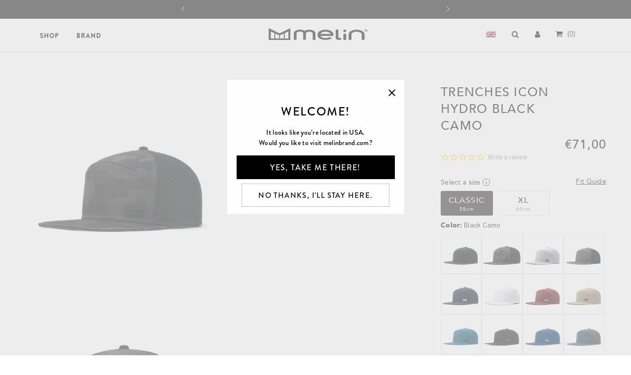

--- FILE ---
content_type: text/html; charset=utf-8
request_url: https://melinbrand.co.uk/en-fr/products/trenches-icon-hydro-black-camo
body_size: 50466
content:


 <!DOCTYPE html>
		<!--[if lt IE 7 ]><html class="ie ie6" lang="en"> <![endif]-->
		<!--[if IE 7 ]><html class="ie ie7" lang="en"> <![endif]-->
		<!--[if IE 8 ]><html class="ie ie8" lang="en"> <![endif]-->
		<!--[if IE 9 ]><html class="ie ie9" lang="en"> <![endif]-->
		<!--[if (gte IE 10)|!(IE)]><!--><html lang="en"> <!--<![endif]-->
		<head>


<!-- EXPONEA start -->
<script>(function(d,b){if(!d.exponea){var a=function(a,g){function k(c){return function(){var e=arguments;""==a&&"initialize"==c&&e&&e[0].modify&&e[0].modify.overlay&&"loading"==b.readyState&&(b.write('<div id="__inf__overlay__" style="position:absolute;background:#fff;left:0;top:0;width:100%;height:100%;z-index:1000000"></div>'),setTimeout(function(){var a=b.getElementById("__inf__overlay__");a&&b.body.removeChild(a);res.__=!0},e[0].modify.delay||500));d.exponea._.push([a+c,arguments])}}var h=g.split(" "),f,c;res={_:[]};for(c=0;c<h.length;c++)f=h[c],res[f]=k(f);return res};d.exponea=a("","initialize identify update track trackLink trackEnhancedEcommerce getHtml showHtml showBanner showForm ping getAbTest");d.exponea.notifications=a("notifications.","isAvailable isSubscribed subscribe unsubscribe");var a=b.createElement("script"),g="https:"===b.location.protocol?"https:":"http:";a.type="text/javascript";a.async=!0;a.src=g+"//api.exponea.com/js/exponea.min.js";b.getElementsByTagName("head")[0].appendChild(a)}})(window,document);</script>


<!-- EXPONEA end -->
          
          
			
<meta name="facebook-domain-verification" content="wgvi2jcce7gipiq73abwdt9u6hcfa1" />
          
          
<meta name="google-site-verification" content="HZHVsFgsxRNLX9j0eQfvJe1YcM5O13KbbOF4HwkWTt4" /> <!-- Global site tag (gtag.js) - Google Ads: 587135149 -->
<script async src="https://www.googletagmanager.com/gtag/js?id=AW-587135149"></script>
<script>
  window.dataLayer = window.dataLayer || [];
  function gtag(){dataLayer.push(arguments);}
  gtag('js', new Date());

  gtag('config', 'AW-587135149');
</script>
          
			<meta name="google-site-verification" content="EBWDhRNo-AS98g6r42f_sWKLlJQn84BrLgjcWg80Slw" />
			<meta charset="utf-8">
			<meta http-equiv="cleartype" content="on">
			<!-- No Index Condition -->
			
				<meta name="robots" content="index,follow">
			
			<!-- No Index Condition End -->

			<!-- TypeKit Fonts -->
<script>
	(function(d) {
		var config = {
			kitId: 'ejg2sjt',
			scriptTimeout: 3000,
			async: true
		},
		h=d.documentElement,t=setTimeout(function(){h.className=h.className.replace(/\bwf-loading\b/g,"")+" wf-inactive";},config.scriptTimeout),tk=d.createElement("script"),f=false,s=d.getElementsByTagName("script")[0],a;h.className+=" wf-loading";tk.src='https://use.typekit.net/'+config.kitId+'.js';tk.async=true;tk.onload=tk.onreadystatechange=function(){a=this.readyState;if(f||a&&a!="complete"&&a!="loaded")return;f=true;clearTimeout(t);try{Typekit.load(config)}catch(e){}};s.parentNode.insertBefore(tk,s)
	})(document);
</script>

<script>
	try{Typekit.load({ async: true });}catch(e){
	  // console.log('font error')
	}
</script>
<!-- TypeKit Fonts End -->
<!-- Google Fonts -->
<link href="https://fonts.googleapis.com/css?family=Barlow" rel="stylesheet">


	<link href="//fonts.googleapis.com/css?family=.|Montserrat:light,normal,bold|Muli:light,normal,bold|" rel="stylesheet" type="text/css" />

<!-- Google Fonts End -->

			<!-- Mmenu.js -->
			<link rel="stylesheet" href="https://cdnjs.cloudflare.com/ajax/libs/jQuery.mmenu/7.0.1/jquery.mmenu.all.css" />
			<!-- Mmenu.js End -->
			<!-- Stylesheets for Turbo -->
			<link href="//melinbrand.co.uk/cdn/shop/t/10/assets/styles.scss.css?v=108840477266844899391753902481" rel="stylesheet" type="text/css" media="all" />
			<link href="//melinbrand.co.uk/cdn/shop/t/10/assets/jquery.bxslider.css?v=175768114055872627861606217041" rel="stylesheet" type="text/css" media="all" />
			<!-- Stylesheets for Turbo END-->
			<link rel="canonical" href="https://melinbrand.co.uk/en-fr/products/trenches-icon-hydro-black-camo" />
			<!-- Font Awesome -->
			<link href="https://maxcdn.bootstrapcdn.com/font-awesome/4.7.0/css/font-awesome.min.css" rel="stylesheet" />
			<!-- Font Awesome End -->

			<script src="//melinbrand.co.uk/cdn/shop/t/10/assets/lazysize.js?v=120920531264717405581606217081" type="text/javascript"></script>

			<!-- Page Title -->
			
			<title>Trenches Icon Hydro Black Camo - Melin UK</title>
			<!-- Page Description -->
			
				<meta name="description" content="Trenches Icon HYDRO was engineered with a hydrophobic technology on the crown panels designed to bead away water and prevent absorption. Constructed with durable materials the hats are water repellant, floatable, and breathable.FitDeep Depth / Flat Bill Technology &amp;amp;amp; FeaturesBreathableWater FriendlyFloatableLightweightDurableAntimicrobialMoisture-Wicking Lining Hidden Besom Pocket Shop now and pay later with:" />
			
			
			<!-- Meta Data -->


<meta name="author" content="Melin UK">
<meta property="og:url" content="https://melinbrand.co.uk/en-fr/products/trenches-icon-hydro-black-camo">
<meta property="og:site_name" content="Melin UK"> <meta property="og:type" content="product"> <meta property="og:title" content="Trenches Icon Hydro Black Camo"> <meta property="og:image" content="http://melinbrand.co.uk/cdn/shop/files/70149_BCMO_001_fc91a129-89b2-4f3e-9446-966cf1b241fd_600x.jpg?v=1685474001"> <meta property="og:image:secure_url" content="https://melinbrand.co.uk/cdn/shop/files/70149_BCMO_001_fc91a129-89b2-4f3e-9446-966cf1b241fd_600x.jpg?v=1685474001"> <meta property="og:image" content="http://melinbrand.co.uk/cdn/shop/files/70149_BCMO_002_b440d914-a925-48eb-98c7-9954467393c6_600x.jpg?v=1685474001"> <meta property="og:image:secure_url" content="https://melinbrand.co.uk/cdn/shop/files/70149_BCMO_002_b440d914-a925-48eb-98c7-9954467393c6_600x.jpg?v=1685474001"> <meta property="og:image" content="http://melinbrand.co.uk/cdn/shop/files/70149_BCMO_003_bbf988a5-382c-472f-9d40-3a79bef18825_600x.jpg?v=1685474001"> <meta property="og:image:secure_url" content="https://melinbrand.co.uk/cdn/shop/files/70149_BCMO_003_bbf988a5-382c-472f-9d40-3a79bef18825_600x.jpg?v=1685474001"> <meta property="og:price:amount" content="71,00"> <meta property="og:price:currency" content="GBP"> <meta property="og:description" content="Trenches Icon HYDRO was engineered with a hydrophobic technology on the crown panels designed to bead away water and prevent absorption. Constructed with durable materials the hats are water repellant, floatable, and breathable.FitDeep Depth / Flat Bill Technology &amp;amp;amp; FeaturesBreathableWater FriendlyFloatableLightweightDurableAntimicrobialMoisture-Wicking Lining Hidden Besom Pocket Shop now and pay later with:">




<meta name="twitter:card" content="summary"> <meta name="twitter:title" content="Trenches Icon Hydro Black Camo"> <meta name="twitter:description" content="Trenches Icon HYDRO was engineered with a hydrophobic technology on the crown panels designed to bead away water and prevent absorption. Constructed with durable materials the hats are water repellant, floatable, and breathable.
FitDeep Depth / Flat Bill 
Technology &amp;amp; FeaturesBreathableWater FriendlyFloatableLightweightDurableAntimicrobialMoisture-Wicking Lining Hidden Besom Pocket Shop now and pay later with:

"> <meta name="twitter:image" content="https://melinbrand.co.uk/cdn/shop/files/70149_BCMO_001_fc91a129-89b2-4f3e-9446-966cf1b241fd_240x.jpg?v=1685474001"> <meta name="twitter:image:width" content="240"> <meta name="twitter:image:height" content="240">



<!-- Mobile Meta Data -->
<meta name="HandheldFriendly" content="True">
<meta name="MobileOptimized" content="320">
<meta name="viewport" content="width=device-width,initial-scale=1">
<meta name="theme-color" content="#ffffff">
<!-- Meta Data End -->
<!-- Favicon Auto-Color -->

	<link rel="icon" type="image/png" href="//melinbrand.co.uk/cdn/shop/files/Melin-icon_64x64.png?v=1613687363" sizes="192x192">
	<link rel="shortcut icon" href="//melinbrand.co.uk/cdn/shop/files/Melin-icon_64x64.png?v=1613687363o" type="image/x-icon">
	<link rel="appletouchicon" href="//melinbrand.co.uk/cdn/shop/files/Melin-icon_180x180.png?v=1613687363">
	<meta name="msapplicationsquare70x70logo" content="//melinbrand.co.uk/cdn/shop/files/Melin-icon_70x70.png?v=1613687363">
	<meta name="msapplicationsquare150x150logo" content="//melinbrand.co.uk/cdn/shop/files/Melin-icon_150x150.png?v=1613687363">
	<meta name="msapplicationsquare310x310logo" content="//melinbrand.co.uk/cdn/shop/files/Melin-icon_310x310.png?v=1613687363">
	<meta name="msapplicationwide310x150logo" content="//melinbrand.co.uk/cdn/shop/files/Melin-icon_310x150.png?v=1613687363">
	<meta name="msapplicationTileColor" content="#ffffff">
	<script>
		var darkModeMediaQuery = window.matchMedia('(prefers-color-scheme: dark)');
		handleDarkmode(darkModeMediaQuery);
		function handleDarkmode(e){
			var darkModeOn = e.matches; // true if dark mode is enabled
			var favicon = document.querySelector('link[rel="shortcut icon"]'); 
			var largeFavicon = document.querySelector('link[rel="icon"]'); 
			var appletouchicon = document.querySelector('link[rel="appletouchicon"]'); 
			var square70x70logo = document.querySelector('meta[name="msapplicationsquare70x70logo"]'); 
			var square150x150logo = document.querySelector('meta[name="msapplicationsquare150x150logo"]'); 
			var square310x310logo = document.querySelector('meta[name="msapplicationsquare310x310logo"]'); 
			var wide310x150logo = document.querySelector('meta[name="msapplicationwide310x150logo"]'); 
			var TileColor = document.querySelector('meta[name="msapplicationTileColor"]'); 
			if(!favicon || !largeFavicon){
				return; 
			}
			if(darkModeOn){
				favicon.href = '//melinbrand.co.uk/cdn/shop/files/Melin-icon_64x64.png?v=1613687363';
				largeFavicon.href = '//melinbrand.co.uk/cdn/shop/files/Melin-icon_64x64.png?v=1613687363';
				appletouchicon = '//melinbrand.co.uk/cdn/shop/files/Melin-icon_180x180.png?v=1613687363';
				square70x70logo = '//melinbrand.co.uk/cdn/shop/files/Melin-icon_70x70.png?v=1613687363';
				square150x150logo = '//melinbrand.co.uk/cdn/shop/files/Melin-icon_150x150.png?v=1613687363';
				square310x310logo = '//melinbrand.co.uk/cdn/shop/files/Melin-icon_310x310.png?v=1613687363';
				wide310x150logo = '//melinbrand.co.uk/cdn/shop/files/Melin-icon_310x150.png?v=1613687363';
				TileColor.content = '#ffffff';
			} else {
				favicon.href = '//melinbrand.co.uk/cdn/shop/files/Melin-icon_64x64.png?v=1613687363';
				largeFavicon.href = '//melinbrand.co.uk/cdn/shop/files/Melin-icon_64x64.png?v=1613687363';
				appletouchicon = '//melinbrand.co.uk/cdn/shop/files/Melin-icon_180x180.png?v=1613687363';
				square70x70logo = '//melinbrand.co.uk/cdn/shop/files/Melin-icon_70x70.png?v=1613687363';
				square150x150logo = '//melinbrand.co.uk/cdn/shop/files/Melin-icon_150x150.png?v=1613687363';
				square310x310logo = '//melinbrand.co.uk/cdn/shop/files/Melin-icon_310x310.png?v=1613687363';
				wide310x150logo = '//melinbrand.co.uk/cdn/shop/files/Melin-icon_310x150.png?v=1613687363';
				TileColor.content = '#ffffff';
			}
		}
		darkModeMediaQuery.addListener(handleDarkmode);
	</script>

<!-- Favicon Auto-Color End -->
			
			<!-- shopify_common and customer_area -->
			
			<!-- shopify_common and customer_area End -->
			<!-- GWP -->
			
			
			
			
			
			<!-- GWP End -->

			<script>window.performance && window.performance.mark && window.performance.mark('shopify.content_for_header.start');</script><meta id="shopify-digital-wallet" name="shopify-digital-wallet" content="/4665737288/digital_wallets/dialog">
<meta name="shopify-checkout-api-token" content="90e10c4c9bf40769c5068d4e51421f16">
<meta id="in-context-paypal-metadata" data-shop-id="4665737288" data-venmo-supported="false" data-environment="production" data-locale="en_US" data-paypal-v4="true" data-currency="EUR">
<link rel="alternate" hreflang="x-default" href="https://melinbrand.co.uk/products/trenches-icon-hydro-black-camo">
<link rel="alternate" hreflang="en" href="https://melinbrand.co.uk/products/trenches-icon-hydro-black-camo">
<link rel="alternate" hreflang="de" href="https://melinbrand.co.uk/de/products/trenches-icon-hydro-black-camo">
<link rel="alternate" hreflang="de-DE" href="https://melinbrand.co.uk/de-de/products/trenches-icon-hydro-black-camo">
<link rel="alternate" hreflang="en-DE" href="https://melinbrand.co.uk/en-de/products/trenches-icon-hydro-black-camo">
<link rel="alternate" hreflang="en-SE" href="https://melinbrand.co.uk/en-se/products/trenches-icon-hydro-black-camo">
<link rel="alternate" hreflang="en-FR" href="https://melinbrand.co.uk/en-fr/products/trenches-icon-hydro-black-camo">
<link rel="alternate" hreflang="en-NL" href="https://melinbrand.co.uk/en-nl/products/trenches-icon-hydro-black-camo">
<link rel="alternate" type="application/json+oembed" href="https://melinbrand.co.uk/en-fr/products/trenches-icon-hydro-black-camo.oembed">
<script async="async" src="/checkouts/internal/preloads.js?locale=en-FR"></script>
<link rel="preconnect" href="https://shop.app" crossorigin="anonymous">
<script async="async" src="https://shop.app/checkouts/internal/preloads.js?locale=en-FR&shop_id=4665737288" crossorigin="anonymous"></script>
<script id="apple-pay-shop-capabilities" type="application/json">{"shopId":4665737288,"countryCode":"GB","currencyCode":"EUR","merchantCapabilities":["supports3DS"],"merchantId":"gid:\/\/shopify\/Shop\/4665737288","merchantName":"Melin UK","requiredBillingContactFields":["postalAddress","email","phone"],"requiredShippingContactFields":["postalAddress","email","phone"],"shippingType":"shipping","supportedNetworks":["visa","maestro","masterCard","amex","discover","elo"],"total":{"type":"pending","label":"Melin UK","amount":"1.00"},"shopifyPaymentsEnabled":true,"supportsSubscriptions":true}</script>
<script id="shopify-features" type="application/json">{"accessToken":"90e10c4c9bf40769c5068d4e51421f16","betas":["rich-media-storefront-analytics"],"domain":"melinbrand.co.uk","predictiveSearch":true,"shopId":4665737288,"locale":"en"}</script>
<script>var Shopify = Shopify || {};
Shopify.shop = "melin-brand-uk.myshopify.com";
Shopify.locale = "en";
Shopify.currency = {"active":"EUR","rate":"1.1692566"};
Shopify.country = "FR";
Shopify.theme = {"name":"13\/11\/2020 MELIN STABLE","id":116028080278,"schema_name":"Turbo","schema_version":"2.1.3","theme_store_id":null,"role":"main"};
Shopify.theme.handle = "null";
Shopify.theme.style = {"id":null,"handle":null};
Shopify.cdnHost = "melinbrand.co.uk/cdn";
Shopify.routes = Shopify.routes || {};
Shopify.routes.root = "/en-fr/";</script>
<script type="module">!function(o){(o.Shopify=o.Shopify||{}).modules=!0}(window);</script>
<script>!function(o){function n(){var o=[];function n(){o.push(Array.prototype.slice.apply(arguments))}return n.q=o,n}var t=o.Shopify=o.Shopify||{};t.loadFeatures=n(),t.autoloadFeatures=n()}(window);</script>
<script>
  window.ShopifyPay = window.ShopifyPay || {};
  window.ShopifyPay.apiHost = "shop.app\/pay";
  window.ShopifyPay.redirectState = null;
</script>
<script id="shop-js-analytics" type="application/json">{"pageType":"product"}</script>
<script defer="defer" async type="module" src="//melinbrand.co.uk/cdn/shopifycloud/shop-js/modules/v2/client.init-shop-cart-sync_BdyHc3Nr.en.esm.js"></script>
<script defer="defer" async type="module" src="//melinbrand.co.uk/cdn/shopifycloud/shop-js/modules/v2/chunk.common_Daul8nwZ.esm.js"></script>
<script type="module">
  await import("//melinbrand.co.uk/cdn/shopifycloud/shop-js/modules/v2/client.init-shop-cart-sync_BdyHc3Nr.en.esm.js");
await import("//melinbrand.co.uk/cdn/shopifycloud/shop-js/modules/v2/chunk.common_Daul8nwZ.esm.js");

  window.Shopify.SignInWithShop?.initShopCartSync?.({"fedCMEnabled":true,"windoidEnabled":true});

</script>
<script>
  window.Shopify = window.Shopify || {};
  if (!window.Shopify.featureAssets) window.Shopify.featureAssets = {};
  window.Shopify.featureAssets['shop-js'] = {"shop-cart-sync":["modules/v2/client.shop-cart-sync_QYOiDySF.en.esm.js","modules/v2/chunk.common_Daul8nwZ.esm.js"],"init-fed-cm":["modules/v2/client.init-fed-cm_DchLp9rc.en.esm.js","modules/v2/chunk.common_Daul8nwZ.esm.js"],"shop-button":["modules/v2/client.shop-button_OV7bAJc5.en.esm.js","modules/v2/chunk.common_Daul8nwZ.esm.js"],"init-windoid":["modules/v2/client.init-windoid_DwxFKQ8e.en.esm.js","modules/v2/chunk.common_Daul8nwZ.esm.js"],"shop-cash-offers":["modules/v2/client.shop-cash-offers_DWtL6Bq3.en.esm.js","modules/v2/chunk.common_Daul8nwZ.esm.js","modules/v2/chunk.modal_CQq8HTM6.esm.js"],"shop-toast-manager":["modules/v2/client.shop-toast-manager_CX9r1SjA.en.esm.js","modules/v2/chunk.common_Daul8nwZ.esm.js"],"init-shop-email-lookup-coordinator":["modules/v2/client.init-shop-email-lookup-coordinator_UhKnw74l.en.esm.js","modules/v2/chunk.common_Daul8nwZ.esm.js"],"pay-button":["modules/v2/client.pay-button_DzxNnLDY.en.esm.js","modules/v2/chunk.common_Daul8nwZ.esm.js"],"avatar":["modules/v2/client.avatar_BTnouDA3.en.esm.js"],"init-shop-cart-sync":["modules/v2/client.init-shop-cart-sync_BdyHc3Nr.en.esm.js","modules/v2/chunk.common_Daul8nwZ.esm.js"],"shop-login-button":["modules/v2/client.shop-login-button_D8B466_1.en.esm.js","modules/v2/chunk.common_Daul8nwZ.esm.js","modules/v2/chunk.modal_CQq8HTM6.esm.js"],"init-customer-accounts-sign-up":["modules/v2/client.init-customer-accounts-sign-up_C8fpPm4i.en.esm.js","modules/v2/client.shop-login-button_D8B466_1.en.esm.js","modules/v2/chunk.common_Daul8nwZ.esm.js","modules/v2/chunk.modal_CQq8HTM6.esm.js"],"init-shop-for-new-customer-accounts":["modules/v2/client.init-shop-for-new-customer-accounts_CVTO0Ztu.en.esm.js","modules/v2/client.shop-login-button_D8B466_1.en.esm.js","modules/v2/chunk.common_Daul8nwZ.esm.js","modules/v2/chunk.modal_CQq8HTM6.esm.js"],"init-customer-accounts":["modules/v2/client.init-customer-accounts_dRgKMfrE.en.esm.js","modules/v2/client.shop-login-button_D8B466_1.en.esm.js","modules/v2/chunk.common_Daul8nwZ.esm.js","modules/v2/chunk.modal_CQq8HTM6.esm.js"],"shop-follow-button":["modules/v2/client.shop-follow-button_CkZpjEct.en.esm.js","modules/v2/chunk.common_Daul8nwZ.esm.js","modules/v2/chunk.modal_CQq8HTM6.esm.js"],"lead-capture":["modules/v2/client.lead-capture_BntHBhfp.en.esm.js","modules/v2/chunk.common_Daul8nwZ.esm.js","modules/v2/chunk.modal_CQq8HTM6.esm.js"],"checkout-modal":["modules/v2/client.checkout-modal_CfxcYbTm.en.esm.js","modules/v2/chunk.common_Daul8nwZ.esm.js","modules/v2/chunk.modal_CQq8HTM6.esm.js"],"shop-login":["modules/v2/client.shop-login_Da4GZ2H6.en.esm.js","modules/v2/chunk.common_Daul8nwZ.esm.js","modules/v2/chunk.modal_CQq8HTM6.esm.js"],"payment-terms":["modules/v2/client.payment-terms_MV4M3zvL.en.esm.js","modules/v2/chunk.common_Daul8nwZ.esm.js","modules/v2/chunk.modal_CQq8HTM6.esm.js"]};
</script>
<script>(function() {
  var isLoaded = false;
  function asyncLoad() {
    if (isLoaded) return;
    isLoaded = true;
    var urls = ["https:\/\/sliderapp.hulkapps.com\/assets\/js\/slider.js?shop=melin-brand-uk.myshopify.com","https:\/\/gdprcdn.b-cdn.net\/js\/gdpr_cookie_consent.min.js?shop=melin-brand-uk.myshopify.com","https:\/\/widgets.automizely.com\/returns\/main.js?shop=melin-brand-uk.myshopify.com","https:\/\/d1639lhkj5l89m.cloudfront.net\/js\/storefront\/uppromote.js?shop=melin-brand-uk.myshopify.com","https:\/\/s3.eu-west-1.amazonaws.com\/production-klarna-il-shopify-osm\/a6c5e37d3b587ca7438f15aa90b429b47085a035\/melin-brand-uk.myshopify.com-1708602409487.js?shop=melin-brand-uk.myshopify.com","https:\/\/analyzely.gropulse.com\/js\/active.js?shop=melin-brand-uk.myshopify.com","https:\/\/cdn.hextom.com\/js\/quickannouncementbar.js?shop=melin-brand-uk.myshopify.com","https:\/\/cdn-app.cart-bot.net\/public\/js\/append.js?shop=melin-brand-uk.myshopify.com","https:\/\/cdn.giftship.app\/build\/storefront\/giftship.js?shop=melin-brand-uk.myshopify.com"];
    for (var i = 0; i <urls.length; i++) {
      var s = document.createElement('script');
      s.type = 'text/javascript';
      s.async = true;
      s.src = urls[i];
      var x = document.getElementsByTagName('script')[0];
      x.parentNode.insertBefore(s, x);
    }
  };
  if(window.attachEvent) {
    window.attachEvent('onload', asyncLoad);
  } else {
    window.addEventListener('load', asyncLoad, false);
  }
})();</script>
<script id="__st">var __st={"a":4665737288,"offset":0,"reqid":"95c5d31a-7dc8-4179-89df-f28f3a08c26c-1768947386","pageurl":"melinbrand.co.uk\/en-fr\/products\/trenches-icon-hydro-black-camo","u":"d3a11f73325a","p":"product","rtyp":"product","rid":7779183263894};</script>
<script>window.ShopifyPaypalV4VisibilityTracking = true;</script>
<script id="captcha-bootstrap">!function(){'use strict';const t='contact',e='account',n='new_comment',o=[[t,t],['blogs',n],['comments',n],[t,'customer']],c=[[e,'customer_login'],[e,'guest_login'],[e,'recover_customer_password'],[e,'create_customer']],r=t=>t.map((([t,e])=>`form[action*='/${t}']:not([data-nocaptcha='true']) input[name='form_type'][value='${e}']`)).join(','),a=t=>()=>t?[...document.querySelectorAll(t)].map((t=>t.form)):[];function s(){const t=[...o],e=r(t);return a(e)}const i='password',u='form_key',d=['recaptcha-v3-token','g-recaptcha-response','h-captcha-response',i],f=()=>{try{return window.sessionStorage}catch{return}},m='__shopify_v',_=t=>t.elements[u];function p(t,e,n=!1){try{const o=window.sessionStorage,c=JSON.parse(o.getItem(e)),{data:r}=function(t){const{data:e,action:n}=t;return t[m]||n?{data:e,action:n}:{data:t,action:n}}(c);for(const[e,n]of Object.entries(r))t.elements[e]&&(t.elements[e].value=n);n&&o.removeItem(e)}catch(o){console.error('form repopulation failed',{error:o})}}const l='form_type',E='cptcha';function T(t){t.dataset[E]=!0}const w=window,h=w.document,L='Shopify',v='ce_forms',y='captcha';let A=!1;((t,e)=>{const n=(g='f06e6c50-85a8-45c8-87d0-21a2b65856fe',I='https://cdn.shopify.com/shopifycloud/storefront-forms-hcaptcha/ce_storefront_forms_captcha_hcaptcha.v1.5.2.iife.js',D={infoText:'Protected by hCaptcha',privacyText:'Privacy',termsText:'Terms'},(t,e,n)=>{const o=w[L][v],c=o.bindForm;if(c)return c(t,g,e,D).then(n);var r;o.q.push([[t,g,e,D],n]),r=I,A||(h.body.append(Object.assign(h.createElement('script'),{id:'captcha-provider',async:!0,src:r})),A=!0)});var g,I,D;w[L]=w[L]||{},w[L][v]=w[L][v]||{},w[L][v].q=[],w[L][y]=w[L][y]||{},w[L][y].protect=function(t,e){n(t,void 0,e),T(t)},Object.freeze(w[L][y]),function(t,e,n,w,h,L){const[v,y,A,g]=function(t,e,n){const i=e?o:[],u=t?c:[],d=[...i,...u],f=r(d),m=r(i),_=r(d.filter((([t,e])=>n.includes(e))));return[a(f),a(m),a(_),s()]}(w,h,L),I=t=>{const e=t.target;return e instanceof HTMLFormElement?e:e&&e.form},D=t=>v().includes(t);t.addEventListener('submit',(t=>{const e=I(t);if(!e)return;const n=D(e)&&!e.dataset.hcaptchaBound&&!e.dataset.recaptchaBound,o=_(e),c=g().includes(e)&&(!o||!o.value);(n||c)&&t.preventDefault(),c&&!n&&(function(t){try{if(!f())return;!function(t){const e=f();if(!e)return;const n=_(t);if(!n)return;const o=n.value;o&&e.removeItem(o)}(t);const e=Array.from(Array(32),(()=>Math.random().toString(36)[2])).join('');!function(t,e){_(t)||t.append(Object.assign(document.createElement('input'),{type:'hidden',name:u})),t.elements[u].value=e}(t,e),function(t,e){const n=f();if(!n)return;const o=[...t.querySelectorAll(`input[type='${i}']`)].map((({name:t})=>t)),c=[...d,...o],r={};for(const[a,s]of new FormData(t).entries())c.includes(a)||(r[a]=s);n.setItem(e,JSON.stringify({[m]:1,action:t.action,data:r}))}(t,e)}catch(e){console.error('failed to persist form',e)}}(e),e.submit())}));const S=(t,e)=>{t&&!t.dataset[E]&&(n(t,e.some((e=>e===t))),T(t))};for(const o of['focusin','change'])t.addEventListener(o,(t=>{const e=I(t);D(e)&&S(e,y())}));const B=e.get('form_key'),M=e.get(l),P=B&&M;t.addEventListener('DOMContentLoaded',(()=>{const t=y();if(P)for(const e of t)e.elements[l].value===M&&p(e,B);[...new Set([...A(),...v().filter((t=>'true'===t.dataset.shopifyCaptcha))])].forEach((e=>S(e,t)))}))}(h,new URLSearchParams(w.location.search),n,t,e,['guest_login'])})(!0,!0)}();</script>
<script integrity="sha256-4kQ18oKyAcykRKYeNunJcIwy7WH5gtpwJnB7kiuLZ1E=" data-source-attribution="shopify.loadfeatures" defer="defer" src="//melinbrand.co.uk/cdn/shopifycloud/storefront/assets/storefront/load_feature-a0a9edcb.js" crossorigin="anonymous"></script>
<script crossorigin="anonymous" defer="defer" src="//melinbrand.co.uk/cdn/shopifycloud/storefront/assets/shopify_pay/storefront-65b4c6d7.js?v=20250812"></script>
<script data-source-attribution="shopify.dynamic_checkout.dynamic.init">var Shopify=Shopify||{};Shopify.PaymentButton=Shopify.PaymentButton||{isStorefrontPortableWallets:!0,init:function(){window.Shopify.PaymentButton.init=function(){};var t=document.createElement("script");t.src="https://melinbrand.co.uk/cdn/shopifycloud/portable-wallets/latest/portable-wallets.en.js",t.type="module",document.head.appendChild(t)}};
</script>
<script data-source-attribution="shopify.dynamic_checkout.buyer_consent">
  function portableWalletsHideBuyerConsent(e){var t=document.getElementById("shopify-buyer-consent"),n=document.getElementById("shopify-subscription-policy-button");t&&n&&(t.classList.add("hidden"),t.setAttribute("aria-hidden","true"),n.removeEventListener("click",e))}function portableWalletsShowBuyerConsent(e){var t=document.getElementById("shopify-buyer-consent"),n=document.getElementById("shopify-subscription-policy-button");t&&n&&(t.classList.remove("hidden"),t.removeAttribute("aria-hidden"),n.addEventListener("click",e))}window.Shopify?.PaymentButton&&(window.Shopify.PaymentButton.hideBuyerConsent=portableWalletsHideBuyerConsent,window.Shopify.PaymentButton.showBuyerConsent=portableWalletsShowBuyerConsent);
</script>
<script data-source-attribution="shopify.dynamic_checkout.cart.bootstrap">document.addEventListener("DOMContentLoaded",(function(){function t(){return document.querySelector("shopify-accelerated-checkout-cart, shopify-accelerated-checkout")}if(t())Shopify.PaymentButton.init();else{new MutationObserver((function(e,n){t()&&(Shopify.PaymentButton.init(),n.disconnect())})).observe(document.body,{childList:!0,subtree:!0})}}));
</script>
<link id="shopify-accelerated-checkout-styles" rel="stylesheet" media="screen" href="https://melinbrand.co.uk/cdn/shopifycloud/portable-wallets/latest/accelerated-checkout-backwards-compat.css" crossorigin="anonymous">
<style id="shopify-accelerated-checkout-cart">
        #shopify-buyer-consent {
  margin-top: 1em;
  display: inline-block;
  width: 100%;
}

#shopify-buyer-consent.hidden {
  display: none;
}

#shopify-subscription-policy-button {
  background: none;
  border: none;
  padding: 0;
  text-decoration: underline;
  font-size: inherit;
  cursor: pointer;
}

#shopify-subscription-policy-button::before {
  box-shadow: none;
}

      </style>

<script>window.performance && window.performance.mark && window.performance.mark('shopify.content_for_header.end');</script>

			<script>window.BOLD = window.BOLD || {};
    window.BOLD.common = window.BOLD.common || {};
    window.BOLD.common.Shopify = window.BOLD.common.Shopify || {};

    window.BOLD.common.Shopify.shop = {
        domain: 'melinbrand.co.uk',
        permanent_domain: 'melin-brand-uk.myshopify.com',
        url: 'https://melinbrand.co.uk',
        secure_url: 'https://melinbrand.co.uk/en-fr',
        money_format: "€{{amount_with_comma_separator}}",
        currency: "GBP"
    };

    window.BOLD.common.Shopify.cart = {"note":null,"attributes":{},"original_total_price":0,"total_price":0,"total_discount":0,"total_weight":0.0,"item_count":0,"items":[],"requires_shipping":false,"currency":"EUR","items_subtotal_price":0,"cart_level_discount_applications":[],"checkout_charge_amount":0};
    window.BOLD.common.template = 'product';window.BOLD.common.Shopify.formatMoney = function(money, format) {
        function n(t, e) {
            return "undefined" == typeof t ? e : t
        }
        function r(t, e, r, i) {
            if (e = n(e, 2),
            r = n(r, ","),
            i = n(i, "."),
            isNaN(t) || null == t)
                return 0;
            t = (t / 100).toFixed(e);
            var o = t.split(".")
              , a = o[0].replace(/(\d)(?=(\d\d\d)+(?!\d))/g, "$1" + r)
              , s = o[1] ? i + o[1] : "";
            return a + s
        }
        "string" == typeof money && (money = money.replace(".", ""));
        var i = ""
          , o = /\{\{\s*(\w+)\s*\}\}/
          , a = format || window.BOLD.common.Shopify.shop.money_format || window.Shopify.money_format || "$ {{ amount }}";
        switch (a.match(o)[1]) {
            case "amount":
                i = r(money, 2);
                break;
            case "amount_no_decimals":
                i = r(money, 0);
                break;
            case "amount_with_comma_separator":
                i = r(money, 2, ".", ",");
                break;
            case "amount_no_decimals_with_comma_separator":
                i = r(money, 0, ".", ",");
                break;
            case "amount_with_space_separator":
                i = r(money, 2, ".", " ");
                break;
            case "amount_no_decimals_with_space_separator":
                i = r(money, 0, ".", " ");
                break;
        }
        return a.replace(o, i);
    };

    window.BOLD.common.Shopify.saveProduct = function (handle, product) {
        if (typeof handle === 'string' && typeof window.BOLD.common.Shopify.products[handle] === 'undefined') {
            if (typeof product === 'number') {
                window.BOLD.common.Shopify.handles[product] = handle;
                product = { id: product };
            }
            window.BOLD.common.Shopify.products[handle] = product;
        }
    };

	window.BOLD.common.Shopify.saveVariant = function (variant_id, variant) {
		if (typeof variant_id === 'number' && typeof window.BOLD.common.Shopify.variants[variant_id] === 'undefined') {
			window.BOLD.common.Shopify.variants[variant_id] = variant;
		}
	};window.BOLD.common.Shopify.products = window.BOLD.common.Shopify.products || {};
    window.BOLD.common.Shopify.variants = window.BOLD.common.Shopify.variants || {};
    window.BOLD.common.Shopify.handles = window.BOLD.common.Shopify.handles || {};window.BOLD.common.Shopify.handle = "trenches-icon-hydro-black-camo"
window.BOLD.common.Shopify.saveProduct("trenches-icon-hydro-black-camo", 7779183263894);window.BOLD.common.Shopify.saveVariant(42617458327702, {product_id: 7779183263894, price: 7100, group_id: 'null'});window.BOLD.common.Shopify.saveVariant(42617458360470, {product_id: 7779183263894, price: 7100, group_id: 'null'});window.BOLD.common.Shopify.metafields = window.BOLD.common.Shopify.metafields || {};window.BOLD.common.Shopify.metafields["bold_rp"] = {};</script>

<link href="//melinbrand.co.uk/cdn/shop/t/10/assets/bold-upsell.css?v=30856096068124301641606217033" rel="stylesheet" type="text/css" media="all" />
<link href="//melinbrand.co.uk/cdn/shop/t/10/assets/bold-upsell-custom.css?v=157476255988720460371606217032" rel="stylesheet" type="text/css" media="all" />
			<!-- "snippets/shogun-head.liquid" was not rendered, the associated app was uninstalled -->
			<!-- Yotpo -->
			
				<script type="text/javascript">
				(function e(){var e=document.createElement("script");e.type="text/javascript",e.async=true,e.src="//staticw2.yotpo.com/niBT91hiH4X9jfwfkzDrPuHWlVWzcYMyHiJo7Pqs/widget.js";var t=document.getElementsByTagName("script")[0];t.parentNode.insertBefore(e,t)})();
				</script>
			
			<!-- Yotpo End -->
			<!-- CartJS -->
			<script type="text/javascript" src="https://cdnjs.cloudflare.com/ajax/libs/shopify-cartjs/0.4.1/cart.min.js"></script>
			<script type="text/javascript" src="https://cdnjs.cloudflare.com/ajax/libs/shopify-cartjs/0.4.1/rivets-cart.min.js"></script>
			<!-- CartJS End -->
			<!-- IpMeta -->
			<script src="https://ipmeta.io/plugin.js"></script>
			<script>
			  var data  = provideGtmPlugin({
				  apiKey: "",
			  });
			  window.dataLayer = window.dataLayer || [];
			  window.dataLayer.push(data);
			</script>
			<!-- IpMeta End -->
			<!-- Exponea Consent Theme Setting -->
			<input type="hidden" name="exponea_consent" id="exponea_consent" value="" />
			<!-- Exponea Consent Theme Setting End -->
				
		
<script>
let variantArray = {"id":7779183263894,"title":"Trenches Icon Hydro Black Camo","handle":"trenches-icon-hydro-black-camo","description":"\u003cp style=\"text-align: left;\"\u003e\u003cmeta charset=\"utf-8\"\u003eTrenches Icon HYDRO was engineered with a hydrophobic technology on the crown panels designed to bead away water and prevent absorption. Constructed with durable materials the hats are water repellant, floatable, and breathable.\u003c\/p\u003e\n\u003cp style=\"text-align: left;\"\u003e\u003cstrong\u003eFit\u003c\/strong\u003e\u003cbr\u003e\u003cmeta charset=\"utf-8\"\u003eDeep Depth \/ Flat Bill \u003cbr\u003e\u003c\/p\u003e\n\u003cp style=\"text-align: left;\"\u003e\u003cstrong\u003eTechnology \u0026amp; Features\u003c\/strong\u003e\u003cbr\u003eBreathable\u003cbr\u003eWater Friendly\u003cbr\u003eFloatable\u003cbr\u003eLightweight\u003cbr\u003eDurable\u003cbr\u003eAntimicrobial\u003cbr\u003eMoisture-Wicking Lining \u003cbr\u003eHidden Besom Pocket \u003cbr\u003e\u003cbr\u003e\u003cstrong\u003eShop now and pay later with:\u003c\/strong\u003e\u003c\/p\u003e\n\u003cdiv style=\"text-align: start;\"\u003e\u003cimg style=\"width: 250px; margin-bottom: 16px; float: left;\" alt=\"Shop now pay later with: Klarna \u0026amp; Clearpay\" src=\"https:\/\/cdn.shopify.com\/s\/files\/1\/0046\/6573\/7288\/files\/klarna-clearpay-melin-product.jpg?v=1751199223\"\u003e\u003c\/div\u003e\n\u003cp\u003e\u003cbr\u003e\u003cbr\u003e\u003cbr\u003e\u003cbr\u003e\u003c\/p\u003e","published_at":"2023-06-07T21:58:26+01:00","created_at":"2023-05-30T20:12:20+01:00","vendor":"Melin","type":"Product-60","tags":["58cm","60cm","6EZ","_alt_Trenches_Icon_Hydro","black","Camo","Camouflage","cap","caps","classic","Flat Bill","hat","hats","Hydro","Icon","sizeGuide","Snapback","Trenches","WIT","XL"],"price":7100,"price_min":7100,"price_max":7100,"available":true,"price_varies":false,"compare_at_price":null,"compare_at_price_min":0,"compare_at_price_max":0,"compare_at_price_varies":false,"variants":[{"id":42617458327702,"title":"Black Camo \/ Classic","option1":"Black Camo","option2":"Classic","option3":null,"sku":"70149-BCMO","requires_shipping":true,"taxable":true,"featured_image":{"id":35026060411030,"product_id":7779183263894,"position":1,"created_at":"2023-05-30T20:13:21+01:00","updated_at":"2023-05-30T20:13:21+01:00","alt":null,"width":2400,"height":2400,"src":"\/\/melinbrand.co.uk\/cdn\/shop\/files\/70149_BCMO_001_fc91a129-89b2-4f3e-9446-966cf1b241fd.jpg?v=1685474001","variant_ids":[42617458327702,42617458360470]},"available":true,"name":"Trenches Icon Hydro Black Camo - Black Camo \/ Classic","public_title":"Black Camo \/ Classic","options":["Black Camo","Classic"],"price":7100,"weight":400,"compare_at_price":null,"inventory_management":"shopify","barcode":"810310023602","featured_media":{"alt":null,"id":27446929260694,"position":1,"preview_image":{"aspect_ratio":1.0,"height":2400,"width":2400,"src":"\/\/melinbrand.co.uk\/cdn\/shop\/files\/70149_BCMO_001_fc91a129-89b2-4f3e-9446-966cf1b241fd.jpg?v=1685474001"}},"requires_selling_plan":false,"selling_plan_allocations":[]},{"id":42617458360470,"title":"Black Camo \/ XL","option1":"Black Camo","option2":"XL","option3":null,"sku":"70166-BCMO","requires_shipping":true,"taxable":true,"featured_image":{"id":35026060411030,"product_id":7779183263894,"position":1,"created_at":"2023-05-30T20:13:21+01:00","updated_at":"2023-05-30T20:13:21+01:00","alt":null,"width":2400,"height":2400,"src":"\/\/melinbrand.co.uk\/cdn\/shop\/files\/70149_BCMO_001_fc91a129-89b2-4f3e-9446-966cf1b241fd.jpg?v=1685474001","variant_ids":[42617458327702,42617458360470]},"available":false,"name":"Trenches Icon Hydro Black Camo - Black Camo \/ XL","public_title":"Black Camo \/ XL","options":["Black Camo","XL"],"price":7100,"weight":400,"compare_at_price":null,"inventory_management":"shopify","barcode":"810310023824","featured_media":{"alt":null,"id":27446929260694,"position":1,"preview_image":{"aspect_ratio":1.0,"height":2400,"width":2400,"src":"\/\/melinbrand.co.uk\/cdn\/shop\/files\/70149_BCMO_001_fc91a129-89b2-4f3e-9446-966cf1b241fd.jpg?v=1685474001"}},"requires_selling_plan":false,"selling_plan_allocations":[]}],"images":["\/\/melinbrand.co.uk\/cdn\/shop\/files\/70149_BCMO_001_fc91a129-89b2-4f3e-9446-966cf1b241fd.jpg?v=1685474001","\/\/melinbrand.co.uk\/cdn\/shop\/files\/70149_BCMO_002_b440d914-a925-48eb-98c7-9954467393c6.jpg?v=1685474001","\/\/melinbrand.co.uk\/cdn\/shop\/files\/70149_BCMO_003_bbf988a5-382c-472f-9d40-3a79bef18825.jpg?v=1685474001","\/\/melinbrand.co.uk\/cdn\/shop\/files\/70149_BCMO_004_bf2ce8f0-8465-46c6-8474-6026a9f713f6.jpg?v=1685474001","\/\/melinbrand.co.uk\/cdn\/shop\/files\/70149_BCMO_005_06f94bdd-f7bc-432c-8095-7324acdd48ea.jpg?v=1685474001","\/\/melinbrand.co.uk\/cdn\/shop\/files\/70149_BCMO_004.jpg?v=1689854016"],"featured_image":"\/\/melinbrand.co.uk\/cdn\/shop\/files\/70149_BCMO_001_fc91a129-89b2-4f3e-9446-966cf1b241fd.jpg?v=1685474001","options":["Color","Size"],"media":[{"alt":null,"id":27446929260694,"position":1,"preview_image":{"aspect_ratio":1.0,"height":2400,"width":2400,"src":"\/\/melinbrand.co.uk\/cdn\/shop\/files\/70149_BCMO_001_fc91a129-89b2-4f3e-9446-966cf1b241fd.jpg?v=1685474001"},"aspect_ratio":1.0,"height":2400,"media_type":"image","src":"\/\/melinbrand.co.uk\/cdn\/shop\/files\/70149_BCMO_001_fc91a129-89b2-4f3e-9446-966cf1b241fd.jpg?v=1685474001","width":2400},{"alt":null,"id":27446929293462,"position":2,"preview_image":{"aspect_ratio":1.0,"height":2400,"width":2400,"src":"\/\/melinbrand.co.uk\/cdn\/shop\/files\/70149_BCMO_002_b440d914-a925-48eb-98c7-9954467393c6.jpg?v=1685474001"},"aspect_ratio":1.0,"height":2400,"media_type":"image","src":"\/\/melinbrand.co.uk\/cdn\/shop\/files\/70149_BCMO_002_b440d914-a925-48eb-98c7-9954467393c6.jpg?v=1685474001","width":2400},{"alt":null,"id":27446929326230,"position":3,"preview_image":{"aspect_ratio":1.0,"height":2400,"width":2400,"src":"\/\/melinbrand.co.uk\/cdn\/shop\/files\/70149_BCMO_003_bbf988a5-382c-472f-9d40-3a79bef18825.jpg?v=1685474001"},"aspect_ratio":1.0,"height":2400,"media_type":"image","src":"\/\/melinbrand.co.uk\/cdn\/shop\/files\/70149_BCMO_003_bbf988a5-382c-472f-9d40-3a79bef18825.jpg?v=1685474001","width":2400},{"alt":null,"id":27446929358998,"position":4,"preview_image":{"aspect_ratio":1.0,"height":2400,"width":2400,"src":"\/\/melinbrand.co.uk\/cdn\/shop\/files\/70149_BCMO_004_bf2ce8f0-8465-46c6-8474-6026a9f713f6.jpg?v=1685474001"},"aspect_ratio":1.0,"height":2400,"media_type":"image","src":"\/\/melinbrand.co.uk\/cdn\/shop\/files\/70149_BCMO_004_bf2ce8f0-8465-46c6-8474-6026a9f713f6.jpg?v=1685474001","width":2400},{"alt":null,"id":27446929391766,"position":5,"preview_image":{"aspect_ratio":1.0,"height":2400,"width":2400,"src":"\/\/melinbrand.co.uk\/cdn\/shop\/files\/70149_BCMO_005_06f94bdd-f7bc-432c-8095-7324acdd48ea.jpg?v=1685474001"},"aspect_ratio":1.0,"height":2400,"media_type":"image","src":"\/\/melinbrand.co.uk\/cdn\/shop\/files\/70149_BCMO_005_06f94bdd-f7bc-432c-8095-7324acdd48ea.jpg?v=1685474001","width":2400},{"alt":null,"id":27556434673814,"position":6,"preview_image":{"aspect_ratio":1.0,"height":1080,"width":1080,"src":"\/\/melinbrand.co.uk\/cdn\/shop\/files\/70149_BCMO_004.jpg?v=1689854016"},"aspect_ratio":1.0,"height":1080,"media_type":"image","src":"\/\/melinbrand.co.uk\/cdn\/shop\/files\/70149_BCMO_004.jpg?v=1689854016","width":1080}],"requires_selling_plan":false,"selling_plan_groups":[],"content":"\u003cp style=\"text-align: left;\"\u003e\u003cmeta charset=\"utf-8\"\u003eTrenches Icon HYDRO was engineered with a hydrophobic technology on the crown panels designed to bead away water and prevent absorption. Constructed with durable materials the hats are water repellant, floatable, and breathable.\u003c\/p\u003e\n\u003cp style=\"text-align: left;\"\u003e\u003cstrong\u003eFit\u003c\/strong\u003e\u003cbr\u003e\u003cmeta charset=\"utf-8\"\u003eDeep Depth \/ Flat Bill \u003cbr\u003e\u003c\/p\u003e\n\u003cp style=\"text-align: left;\"\u003e\u003cstrong\u003eTechnology \u0026amp; Features\u003c\/strong\u003e\u003cbr\u003eBreathable\u003cbr\u003eWater Friendly\u003cbr\u003eFloatable\u003cbr\u003eLightweight\u003cbr\u003eDurable\u003cbr\u003eAntimicrobial\u003cbr\u003eMoisture-Wicking Lining \u003cbr\u003eHidden Besom Pocket \u003cbr\u003e\u003cbr\u003e\u003cstrong\u003eShop now and pay later with:\u003c\/strong\u003e\u003c\/p\u003e\n\u003cdiv style=\"text-align: start;\"\u003e\u003cimg style=\"width: 250px; margin-bottom: 16px; float: left;\" alt=\"Shop now pay later with: Klarna \u0026amp; Clearpay\" src=\"https:\/\/cdn.shopify.com\/s\/files\/1\/0046\/6573\/7288\/files\/klarna-clearpay-melin-product.jpg?v=1751199223\"\u003e\u003c\/div\u003e\n\u003cp\u003e\u003cbr\u003e\u003cbr\u003e\u003cbr\u003e\u003cbr\u003e\u003c\/p\u003e"};
variantArray = variantArray.variants;
var result_array_size = [];
var result_array_color = [];
variantArray.forEach(function(v) {
//$.each(variantArray.variants, function(k, v) {
	if(typeof(result_array_size[v.option2]) == 'undefined'){
		result_array_size[v.option2] = [];
	}
	if(typeof(result_array_color[v.option1]) == 'undefined'){
		result_array_color[v.option1] = [];
	}
	result_array_size[v.option2].push(v.option1);
	result_array_color[v.option1].push(v.option2);
});
</script>


		

<!-- BEGIN app block: shopify://apps/pagefly-page-builder/blocks/app-embed/83e179f7-59a0-4589-8c66-c0dddf959200 -->

<!-- BEGIN app snippet: pagefly-cro-ab-testing-main -->







<script>
  ;(function () {
    const url = new URL(window.location)
    const viewParam = url.searchParams.get('view')
    if (viewParam && viewParam.includes('variant-pf-')) {
      url.searchParams.set('pf_v', viewParam)
      url.searchParams.delete('view')
      window.history.replaceState({}, '', url)
    }
  })()
</script>



<script type='module'>
  
  window.PAGEFLY_CRO = window.PAGEFLY_CRO || {}

  window.PAGEFLY_CRO['data_debug'] = {
    original_template_suffix: "all_products",
    allow_ab_test: false,
    ab_test_start_time: 0,
    ab_test_end_time: 0,
    today_date_time: 1768947386000,
  }
  window.PAGEFLY_CRO['GA4'] = { enabled: false}
</script>

<!-- END app snippet -->








  <script src='https://cdn.shopify.com/extensions/019bb4f9-aed6-78a3-be91-e9d44663e6bf/pagefly-page-builder-215/assets/pagefly-helper.js' defer='defer'></script>

  <script src='https://cdn.shopify.com/extensions/019bb4f9-aed6-78a3-be91-e9d44663e6bf/pagefly-page-builder-215/assets/pagefly-general-helper.js' defer='defer'></script>

  <script src='https://cdn.shopify.com/extensions/019bb4f9-aed6-78a3-be91-e9d44663e6bf/pagefly-page-builder-215/assets/pagefly-snap-slider.js' defer='defer'></script>

  <script src='https://cdn.shopify.com/extensions/019bb4f9-aed6-78a3-be91-e9d44663e6bf/pagefly-page-builder-215/assets/pagefly-slideshow-v3.js' defer='defer'></script>

  <script src='https://cdn.shopify.com/extensions/019bb4f9-aed6-78a3-be91-e9d44663e6bf/pagefly-page-builder-215/assets/pagefly-slideshow-v4.js' defer='defer'></script>

  <script src='https://cdn.shopify.com/extensions/019bb4f9-aed6-78a3-be91-e9d44663e6bf/pagefly-page-builder-215/assets/pagefly-glider.js' defer='defer'></script>

  <script src='https://cdn.shopify.com/extensions/019bb4f9-aed6-78a3-be91-e9d44663e6bf/pagefly-page-builder-215/assets/pagefly-slideshow-v1-v2.js' defer='defer'></script>

  <script src='https://cdn.shopify.com/extensions/019bb4f9-aed6-78a3-be91-e9d44663e6bf/pagefly-page-builder-215/assets/pagefly-product-media.js' defer='defer'></script>

  <script src='https://cdn.shopify.com/extensions/019bb4f9-aed6-78a3-be91-e9d44663e6bf/pagefly-page-builder-215/assets/pagefly-product.js' defer='defer'></script>


<script id='pagefly-helper-data' type='application/json'>
  {
    "page_optimization": {
      "assets_prefetching": false
    },
    "elements_asset_mapper": {
      "Accordion": "https://cdn.shopify.com/extensions/019bb4f9-aed6-78a3-be91-e9d44663e6bf/pagefly-page-builder-215/assets/pagefly-accordion.js",
      "Accordion3": "https://cdn.shopify.com/extensions/019bb4f9-aed6-78a3-be91-e9d44663e6bf/pagefly-page-builder-215/assets/pagefly-accordion3.js",
      "CountDown": "https://cdn.shopify.com/extensions/019bb4f9-aed6-78a3-be91-e9d44663e6bf/pagefly-page-builder-215/assets/pagefly-countdown.js",
      "GMap1": "https://cdn.shopify.com/extensions/019bb4f9-aed6-78a3-be91-e9d44663e6bf/pagefly-page-builder-215/assets/pagefly-gmap.js",
      "GMap2": "https://cdn.shopify.com/extensions/019bb4f9-aed6-78a3-be91-e9d44663e6bf/pagefly-page-builder-215/assets/pagefly-gmap.js",
      "GMapBasicV2": "https://cdn.shopify.com/extensions/019bb4f9-aed6-78a3-be91-e9d44663e6bf/pagefly-page-builder-215/assets/pagefly-gmap.js",
      "GMapAdvancedV2": "https://cdn.shopify.com/extensions/019bb4f9-aed6-78a3-be91-e9d44663e6bf/pagefly-page-builder-215/assets/pagefly-gmap.js",
      "HTML.Video": "https://cdn.shopify.com/extensions/019bb4f9-aed6-78a3-be91-e9d44663e6bf/pagefly-page-builder-215/assets/pagefly-htmlvideo.js",
      "HTML.Video2": "https://cdn.shopify.com/extensions/019bb4f9-aed6-78a3-be91-e9d44663e6bf/pagefly-page-builder-215/assets/pagefly-htmlvideo2.js",
      "HTML.Video3": "https://cdn.shopify.com/extensions/019bb4f9-aed6-78a3-be91-e9d44663e6bf/pagefly-page-builder-215/assets/pagefly-htmlvideo2.js",
      "BackgroundVideo": "https://cdn.shopify.com/extensions/019bb4f9-aed6-78a3-be91-e9d44663e6bf/pagefly-page-builder-215/assets/pagefly-htmlvideo2.js",
      "Instagram": "https://cdn.shopify.com/extensions/019bb4f9-aed6-78a3-be91-e9d44663e6bf/pagefly-page-builder-215/assets/pagefly-instagram.js",
      "Instagram2": "https://cdn.shopify.com/extensions/019bb4f9-aed6-78a3-be91-e9d44663e6bf/pagefly-page-builder-215/assets/pagefly-instagram.js",
      "Insta3": "https://cdn.shopify.com/extensions/019bb4f9-aed6-78a3-be91-e9d44663e6bf/pagefly-page-builder-215/assets/pagefly-instagram3.js",
      "Tabs": "https://cdn.shopify.com/extensions/019bb4f9-aed6-78a3-be91-e9d44663e6bf/pagefly-page-builder-215/assets/pagefly-tab.js",
      "Tabs3": "https://cdn.shopify.com/extensions/019bb4f9-aed6-78a3-be91-e9d44663e6bf/pagefly-page-builder-215/assets/pagefly-tab3.js",
      "ProductBox": "https://cdn.shopify.com/extensions/019bb4f9-aed6-78a3-be91-e9d44663e6bf/pagefly-page-builder-215/assets/pagefly-cart.js",
      "FBPageBox2": "https://cdn.shopify.com/extensions/019bb4f9-aed6-78a3-be91-e9d44663e6bf/pagefly-page-builder-215/assets/pagefly-facebook.js",
      "FBLikeButton2": "https://cdn.shopify.com/extensions/019bb4f9-aed6-78a3-be91-e9d44663e6bf/pagefly-page-builder-215/assets/pagefly-facebook.js",
      "TwitterFeed2": "https://cdn.shopify.com/extensions/019bb4f9-aed6-78a3-be91-e9d44663e6bf/pagefly-page-builder-215/assets/pagefly-twitter.js",
      "Paragraph4": "https://cdn.shopify.com/extensions/019bb4f9-aed6-78a3-be91-e9d44663e6bf/pagefly-page-builder-215/assets/pagefly-paragraph4.js",

      "AliReviews": "https://cdn.shopify.com/extensions/019bb4f9-aed6-78a3-be91-e9d44663e6bf/pagefly-page-builder-215/assets/pagefly-3rd-elements.js",
      "BackInStock": "https://cdn.shopify.com/extensions/019bb4f9-aed6-78a3-be91-e9d44663e6bf/pagefly-page-builder-215/assets/pagefly-3rd-elements.js",
      "GloboBackInStock": "https://cdn.shopify.com/extensions/019bb4f9-aed6-78a3-be91-e9d44663e6bf/pagefly-page-builder-215/assets/pagefly-3rd-elements.js",
      "GrowaveWishlist": "https://cdn.shopify.com/extensions/019bb4f9-aed6-78a3-be91-e9d44663e6bf/pagefly-page-builder-215/assets/pagefly-3rd-elements.js",
      "InfiniteOptionsShopPad": "https://cdn.shopify.com/extensions/019bb4f9-aed6-78a3-be91-e9d44663e6bf/pagefly-page-builder-215/assets/pagefly-3rd-elements.js",
      "InkybayProductPersonalizer": "https://cdn.shopify.com/extensions/019bb4f9-aed6-78a3-be91-e9d44663e6bf/pagefly-page-builder-215/assets/pagefly-3rd-elements.js",
      "LimeSpot": "https://cdn.shopify.com/extensions/019bb4f9-aed6-78a3-be91-e9d44663e6bf/pagefly-page-builder-215/assets/pagefly-3rd-elements.js",
      "Loox": "https://cdn.shopify.com/extensions/019bb4f9-aed6-78a3-be91-e9d44663e6bf/pagefly-page-builder-215/assets/pagefly-3rd-elements.js",
      "Opinew": "https://cdn.shopify.com/extensions/019bb4f9-aed6-78a3-be91-e9d44663e6bf/pagefly-page-builder-215/assets/pagefly-3rd-elements.js",
      "Powr": "https://cdn.shopify.com/extensions/019bb4f9-aed6-78a3-be91-e9d44663e6bf/pagefly-page-builder-215/assets/pagefly-3rd-elements.js",
      "ProductReviews": "https://cdn.shopify.com/extensions/019bb4f9-aed6-78a3-be91-e9d44663e6bf/pagefly-page-builder-215/assets/pagefly-3rd-elements.js",
      "PushOwl": "https://cdn.shopify.com/extensions/019bb4f9-aed6-78a3-be91-e9d44663e6bf/pagefly-page-builder-215/assets/pagefly-3rd-elements.js",
      "ReCharge": "https://cdn.shopify.com/extensions/019bb4f9-aed6-78a3-be91-e9d44663e6bf/pagefly-page-builder-215/assets/pagefly-3rd-elements.js",
      "Rivyo": "https://cdn.shopify.com/extensions/019bb4f9-aed6-78a3-be91-e9d44663e6bf/pagefly-page-builder-215/assets/pagefly-3rd-elements.js",
      "TrackingMore": "https://cdn.shopify.com/extensions/019bb4f9-aed6-78a3-be91-e9d44663e6bf/pagefly-page-builder-215/assets/pagefly-3rd-elements.js",
      "Vitals": "https://cdn.shopify.com/extensions/019bb4f9-aed6-78a3-be91-e9d44663e6bf/pagefly-page-builder-215/assets/pagefly-3rd-elements.js",
      "Wiser": "https://cdn.shopify.com/extensions/019bb4f9-aed6-78a3-be91-e9d44663e6bf/pagefly-page-builder-215/assets/pagefly-3rd-elements.js"
    },
    "custom_elements_mapper": {
      "pf-click-action-element": "https://cdn.shopify.com/extensions/019bb4f9-aed6-78a3-be91-e9d44663e6bf/pagefly-page-builder-215/assets/pagefly-click-action-element.js",
      "pf-dialog-element": "https://cdn.shopify.com/extensions/019bb4f9-aed6-78a3-be91-e9d44663e6bf/pagefly-page-builder-215/assets/pagefly-dialog-element.js"
    }
  }
</script>


<!-- END app block --><!-- BEGIN app block: shopify://apps/analyzely-google-analytics-4/blocks/analyzely/b3a3a697-6f42-4507-a5ae-c447f6da2c9d -->
<!-- END app block --><!-- BEGIN app block: shopify://apps/instafeed/blocks/head-block/c447db20-095d-4a10-9725-b5977662c9d5 --><link rel="preconnect" href="https://cdn.nfcube.com/">
<link rel="preconnect" href="https://scontent.cdninstagram.com/">


  <script>
    document.addEventListener('DOMContentLoaded', function () {
      let instafeedScript = document.createElement('script');

      
        instafeedScript.src = 'https://cdn.nfcube.com/instafeed-c414b24d7c0e0d7dedc74e2aac0adac8.js';
      

      document.body.appendChild(instafeedScript);
    });
  </script>





<!-- END app block --><!-- BEGIN app block: shopify://apps/uppromote-affiliate/blocks/customer-referral/64c32457-930d-4cb9-9641-e24c0d9cf1f4 --><link rel="preload" href="https://cdn.shopify.com/extensions/019bc4a6-eb4b-7d07-80ed-0d44dde74f8b/app-105/assets/customer-referral.css" as="style" onload="this.onload=null;this.rel='stylesheet'">
<script>
  document.addEventListener("DOMContentLoaded", function () {
    const params = new URLSearchParams(window.location.search);
    if (params.has('sca_ref') || params.has('sca_crp')) {
      document.body.setAttribute('is-affiliate-link', '');
    }
  });
</script>


<!-- END app block --><script src="https://cdn.shopify.com/extensions/019b8d54-2388-79d8-becc-d32a3afe2c7a/omnisend-50/assets/omnisend-in-shop.js" type="text/javascript" defer="defer"></script>
<script src="https://cdn.shopify.com/extensions/019ac357-9c99-7419-b30b-37f8db9e37f2/etranslate-243/assets/floating-selector.js" type="text/javascript" defer="defer"></script>
<script src="https://cdn.shopify.com/extensions/019bc4a6-eb4b-7d07-80ed-0d44dde74f8b/app-105/assets/customer-referral.js" type="text/javascript" defer="defer"></script>
<script src="https://cdn.shopify.com/extensions/019b54c3-e4da-713c-b8fc-a6f94943966a/shopify-app-vue-template-45/assets/app.js" type="text/javascript" defer="defer"></script>
<link href="https://monorail-edge.shopifysvc.com" rel="dns-prefetch">
<script>(function(){if ("sendBeacon" in navigator && "performance" in window) {try {var session_token_from_headers = performance.getEntriesByType('navigation')[0].serverTiming.find(x => x.name == '_s').description;} catch {var session_token_from_headers = undefined;}var session_cookie_matches = document.cookie.match(/_shopify_s=([^;]*)/);var session_token_from_cookie = session_cookie_matches && session_cookie_matches.length === 2 ? session_cookie_matches[1] : "";var session_token = session_token_from_headers || session_token_from_cookie || "";function handle_abandonment_event(e) {var entries = performance.getEntries().filter(function(entry) {return /monorail-edge.shopifysvc.com/.test(entry.name);});if (!window.abandonment_tracked && entries.length === 0) {window.abandonment_tracked = true;var currentMs = Date.now();var navigation_start = performance.timing.navigationStart;var payload = {shop_id: 4665737288,url: window.location.href,navigation_start,duration: currentMs - navigation_start,session_token,page_type: "product"};window.navigator.sendBeacon("https://monorail-edge.shopifysvc.com/v1/produce", JSON.stringify({schema_id: "online_store_buyer_site_abandonment/1.1",payload: payload,metadata: {event_created_at_ms: currentMs,event_sent_at_ms: currentMs}}));}}window.addEventListener('pagehide', handle_abandonment_event);}}());</script>
<script id="web-pixels-manager-setup">(function e(e,d,r,n,o){if(void 0===o&&(o={}),!Boolean(null===(a=null===(i=window.Shopify)||void 0===i?void 0:i.analytics)||void 0===a?void 0:a.replayQueue)){var i,a;window.Shopify=window.Shopify||{};var t=window.Shopify;t.analytics=t.analytics||{};var s=t.analytics;s.replayQueue=[],s.publish=function(e,d,r){return s.replayQueue.push([e,d,r]),!0};try{self.performance.mark("wpm:start")}catch(e){}var l=function(){var e={modern:/Edge?\/(1{2}[4-9]|1[2-9]\d|[2-9]\d{2}|\d{4,})\.\d+(\.\d+|)|Firefox\/(1{2}[4-9]|1[2-9]\d|[2-9]\d{2}|\d{4,})\.\d+(\.\d+|)|Chrom(ium|e)\/(9{2}|\d{3,})\.\d+(\.\d+|)|(Maci|X1{2}).+ Version\/(15\.\d+|(1[6-9]|[2-9]\d|\d{3,})\.\d+)([,.]\d+|)( \(\w+\)|)( Mobile\/\w+|) Safari\/|Chrome.+OPR\/(9{2}|\d{3,})\.\d+\.\d+|(CPU[ +]OS|iPhone[ +]OS|CPU[ +]iPhone|CPU IPhone OS|CPU iPad OS)[ +]+(15[._]\d+|(1[6-9]|[2-9]\d|\d{3,})[._]\d+)([._]\d+|)|Android:?[ /-](13[3-9]|1[4-9]\d|[2-9]\d{2}|\d{4,})(\.\d+|)(\.\d+|)|Android.+Firefox\/(13[5-9]|1[4-9]\d|[2-9]\d{2}|\d{4,})\.\d+(\.\d+|)|Android.+Chrom(ium|e)\/(13[3-9]|1[4-9]\d|[2-9]\d{2}|\d{4,})\.\d+(\.\d+|)|SamsungBrowser\/([2-9]\d|\d{3,})\.\d+/,legacy:/Edge?\/(1[6-9]|[2-9]\d|\d{3,})\.\d+(\.\d+|)|Firefox\/(5[4-9]|[6-9]\d|\d{3,})\.\d+(\.\d+|)|Chrom(ium|e)\/(5[1-9]|[6-9]\d|\d{3,})\.\d+(\.\d+|)([\d.]+$|.*Safari\/(?![\d.]+ Edge\/[\d.]+$))|(Maci|X1{2}).+ Version\/(10\.\d+|(1[1-9]|[2-9]\d|\d{3,})\.\d+)([,.]\d+|)( \(\w+\)|)( Mobile\/\w+|) Safari\/|Chrome.+OPR\/(3[89]|[4-9]\d|\d{3,})\.\d+\.\d+|(CPU[ +]OS|iPhone[ +]OS|CPU[ +]iPhone|CPU IPhone OS|CPU iPad OS)[ +]+(10[._]\d+|(1[1-9]|[2-9]\d|\d{3,})[._]\d+)([._]\d+|)|Android:?[ /-](13[3-9]|1[4-9]\d|[2-9]\d{2}|\d{4,})(\.\d+|)(\.\d+|)|Mobile Safari.+OPR\/([89]\d|\d{3,})\.\d+\.\d+|Android.+Firefox\/(13[5-9]|1[4-9]\d|[2-9]\d{2}|\d{4,})\.\d+(\.\d+|)|Android.+Chrom(ium|e)\/(13[3-9]|1[4-9]\d|[2-9]\d{2}|\d{4,})\.\d+(\.\d+|)|Android.+(UC? ?Browser|UCWEB|U3)[ /]?(15\.([5-9]|\d{2,})|(1[6-9]|[2-9]\d|\d{3,})\.\d+)\.\d+|SamsungBrowser\/(5\.\d+|([6-9]|\d{2,})\.\d+)|Android.+MQ{2}Browser\/(14(\.(9|\d{2,})|)|(1[5-9]|[2-9]\d|\d{3,})(\.\d+|))(\.\d+|)|K[Aa][Ii]OS\/(3\.\d+|([4-9]|\d{2,})\.\d+)(\.\d+|)/},d=e.modern,r=e.legacy,n=navigator.userAgent;return n.match(d)?"modern":n.match(r)?"legacy":"unknown"}(),u="modern"===l?"modern":"legacy",c=(null!=n?n:{modern:"",legacy:""})[u],f=function(e){return[e.baseUrl,"/wpm","/b",e.hashVersion,"modern"===e.buildTarget?"m":"l",".js"].join("")}({baseUrl:d,hashVersion:r,buildTarget:u}),m=function(e){var d=e.version,r=e.bundleTarget,n=e.surface,o=e.pageUrl,i=e.monorailEndpoint;return{emit:function(e){var a=e.status,t=e.errorMsg,s=(new Date).getTime(),l=JSON.stringify({metadata:{event_sent_at_ms:s},events:[{schema_id:"web_pixels_manager_load/3.1",payload:{version:d,bundle_target:r,page_url:o,status:a,surface:n,error_msg:t},metadata:{event_created_at_ms:s}}]});if(!i)return console&&console.warn&&console.warn("[Web Pixels Manager] No Monorail endpoint provided, skipping logging."),!1;try{return self.navigator.sendBeacon.bind(self.navigator)(i,l)}catch(e){}var u=new XMLHttpRequest;try{return u.open("POST",i,!0),u.setRequestHeader("Content-Type","text/plain"),u.send(l),!0}catch(e){return console&&console.warn&&console.warn("[Web Pixels Manager] Got an unhandled error while logging to Monorail."),!1}}}}({version:r,bundleTarget:l,surface:e.surface,pageUrl:self.location.href,monorailEndpoint:e.monorailEndpoint});try{o.browserTarget=l,function(e){var d=e.src,r=e.async,n=void 0===r||r,o=e.onload,i=e.onerror,a=e.sri,t=e.scriptDataAttributes,s=void 0===t?{}:t,l=document.createElement("script"),u=document.querySelector("head"),c=document.querySelector("body");if(l.async=n,l.src=d,a&&(l.integrity=a,l.crossOrigin="anonymous"),s)for(var f in s)if(Object.prototype.hasOwnProperty.call(s,f))try{l.dataset[f]=s[f]}catch(e){}if(o&&l.addEventListener("load",o),i&&l.addEventListener("error",i),u)u.appendChild(l);else{if(!c)throw new Error("Did not find a head or body element to append the script");c.appendChild(l)}}({src:f,async:!0,onload:function(){if(!function(){var e,d;return Boolean(null===(d=null===(e=window.Shopify)||void 0===e?void 0:e.analytics)||void 0===d?void 0:d.initialized)}()){var d=window.webPixelsManager.init(e)||void 0;if(d){var r=window.Shopify.analytics;r.replayQueue.forEach((function(e){var r=e[0],n=e[1],o=e[2];d.publishCustomEvent(r,n,o)})),r.replayQueue=[],r.publish=d.publishCustomEvent,r.visitor=d.visitor,r.initialized=!0}}},onerror:function(){return m.emit({status:"failed",errorMsg:"".concat(f," has failed to load")})},sri:function(e){var d=/^sha384-[A-Za-z0-9+/=]+$/;return"string"==typeof e&&d.test(e)}(c)?c:"",scriptDataAttributes:o}),m.emit({status:"loading"})}catch(e){m.emit({status:"failed",errorMsg:(null==e?void 0:e.message)||"Unknown error"})}}})({shopId: 4665737288,storefrontBaseUrl: "https://melinbrand.co.uk",extensionsBaseUrl: "https://extensions.shopifycdn.com/cdn/shopifycloud/web-pixels-manager",monorailEndpoint: "https://monorail-edge.shopifysvc.com/unstable/produce_batch",surface: "storefront-renderer",enabledBetaFlags: ["2dca8a86"],webPixelsConfigList: [{"id":"2242871670","configuration":"{\"shopId\":\"94440\",\"env\":\"production\",\"metaData\":\"[]\"}","eventPayloadVersion":"v1","runtimeContext":"STRICT","scriptVersion":"8e11013497942cd9be82d03af35714e6","type":"APP","apiClientId":2773553,"privacyPurposes":[],"dataSharingAdjustments":{"protectedCustomerApprovalScopes":["read_customer_address","read_customer_email","read_customer_name","read_customer_personal_data","read_customer_phone"]}},{"id":"513147030","configuration":"{\"config\":\"{\\\"pixel_id\\\":\\\"G-5FZHQQKR8L\\\",\\\"google_tag_ids\\\":[\\\"G-5FZHQQKR8L\\\",\\\"GT-MBTZKG2\\\"],\\\"target_country\\\":\\\"GB\\\",\\\"gtag_events\\\":[{\\\"type\\\":\\\"search\\\",\\\"action_label\\\":\\\"G-5FZHQQKR8L\\\"},{\\\"type\\\":\\\"begin_checkout\\\",\\\"action_label\\\":\\\"G-5FZHQQKR8L\\\"},{\\\"type\\\":\\\"view_item\\\",\\\"action_label\\\":[\\\"G-5FZHQQKR8L\\\",\\\"MC-97PFY6CDH9\\\"]},{\\\"type\\\":\\\"purchase\\\",\\\"action_label\\\":[\\\"G-5FZHQQKR8L\\\",\\\"MC-97PFY6CDH9\\\"]},{\\\"type\\\":\\\"page_view\\\",\\\"action_label\\\":[\\\"G-5FZHQQKR8L\\\",\\\"MC-97PFY6CDH9\\\"]},{\\\"type\\\":\\\"add_payment_info\\\",\\\"action_label\\\":\\\"G-5FZHQQKR8L\\\"},{\\\"type\\\":\\\"add_to_cart\\\",\\\"action_label\\\":\\\"G-5FZHQQKR8L\\\"}],\\\"enable_monitoring_mode\\\":false}\"}","eventPayloadVersion":"v1","runtimeContext":"OPEN","scriptVersion":"b2a88bafab3e21179ed38636efcd8a93","type":"APP","apiClientId":1780363,"privacyPurposes":[],"dataSharingAdjustments":{"protectedCustomerApprovalScopes":["read_customer_address","read_customer_email","read_customer_name","read_customer_personal_data","read_customer_phone"]}},{"id":"449249430","configuration":"{\"pixelCode\":\"CCHIQR3C77UCIJJAPEPG\"}","eventPayloadVersion":"v1","runtimeContext":"STRICT","scriptVersion":"22e92c2ad45662f435e4801458fb78cc","type":"APP","apiClientId":4383523,"privacyPurposes":["ANALYTICS","MARKETING","SALE_OF_DATA"],"dataSharingAdjustments":{"protectedCustomerApprovalScopes":["read_customer_address","read_customer_email","read_customer_name","read_customer_personal_data","read_customer_phone"]}},{"id":"190349462","configuration":"{\"pixel_id\":\"1241416682858853\",\"pixel_type\":\"facebook_pixel\",\"metaapp_system_user_token\":\"-\"}","eventPayloadVersion":"v1","runtimeContext":"OPEN","scriptVersion":"ca16bc87fe92b6042fbaa3acc2fbdaa6","type":"APP","apiClientId":2329312,"privacyPurposes":["ANALYTICS","MARKETING","SALE_OF_DATA"],"dataSharingAdjustments":{"protectedCustomerApprovalScopes":["read_customer_address","read_customer_email","read_customer_name","read_customer_personal_data","read_customer_phone"]}},{"id":"112033942","configuration":"{\"apiURL\":\"https:\/\/api.omnisend.com\",\"appURL\":\"https:\/\/app.omnisend.com\",\"brandID\":\"635274e2e97a853350febcb6\",\"trackingURL\":\"https:\/\/wt.omnisendlink.com\"}","eventPayloadVersion":"v1","runtimeContext":"STRICT","scriptVersion":"aa9feb15e63a302383aa48b053211bbb","type":"APP","apiClientId":186001,"privacyPurposes":["ANALYTICS","MARKETING","SALE_OF_DATA"],"dataSharingAdjustments":{"protectedCustomerApprovalScopes":["read_customer_address","read_customer_email","read_customer_name","read_customer_personal_data","read_customer_phone"]}},{"id":"110067862","configuration":"{\"addToCartUrl\":\"https:\\\/\\\/analyzely.gropulse.com\\\/add_to_cart_receiver\",\"paymentInfoSubmittedUrl\":\"https:\\\/\\\/analyzely.gropulse.com\\\/payment_info_receiver\",\"shippingInfoSubmittedUrl\":\"https:\\\/\\\/analyzely.gropulse.com\\\/shipping_info_receiver\",\"shop\":\"melin-brand-uk.myshopify.com\",\"apiKey\":\"393b3b4bb69acc2f58835a02f4aaa14b\"}","eventPayloadVersion":"v1","runtimeContext":"STRICT","scriptVersion":"9f9f9af0a4bfed3070b884ecbdee9345","type":"APP","apiClientId":7208304641,"privacyPurposes":["ANALYTICS","MARKETING","SALE_OF_DATA"],"dataSharingAdjustments":{"protectedCustomerApprovalScopes":["read_customer_personal_data"]}},{"id":"shopify-app-pixel","configuration":"{}","eventPayloadVersion":"v1","runtimeContext":"STRICT","scriptVersion":"0450","apiClientId":"shopify-pixel","type":"APP","privacyPurposes":["ANALYTICS","MARKETING"]},{"id":"shopify-custom-pixel","eventPayloadVersion":"v1","runtimeContext":"LAX","scriptVersion":"0450","apiClientId":"shopify-pixel","type":"CUSTOM","privacyPurposes":["ANALYTICS","MARKETING"]}],isMerchantRequest: false,initData: {"shop":{"name":"Melin UK","paymentSettings":{"currencyCode":"GBP"},"myshopifyDomain":"melin-brand-uk.myshopify.com","countryCode":"GB","storefrontUrl":"https:\/\/melinbrand.co.uk\/en-fr"},"customer":null,"cart":null,"checkout":null,"productVariants":[{"price":{"amount":71.0,"currencyCode":"EUR"},"product":{"title":"Trenches Icon Hydro Black Camo","vendor":"Melin","id":"7779183263894","untranslatedTitle":"Trenches Icon Hydro Black Camo","url":"\/en-fr\/products\/trenches-icon-hydro-black-camo","type":"Product-60"},"id":"42617458327702","image":{"src":"\/\/melinbrand.co.uk\/cdn\/shop\/files\/70149_BCMO_001_fc91a129-89b2-4f3e-9446-966cf1b241fd.jpg?v=1685474001"},"sku":"70149-BCMO","title":"Black Camo \/ Classic","untranslatedTitle":"Black Camo \/ Classic"},{"price":{"amount":71.0,"currencyCode":"EUR"},"product":{"title":"Trenches Icon Hydro Black Camo","vendor":"Melin","id":"7779183263894","untranslatedTitle":"Trenches Icon Hydro Black Camo","url":"\/en-fr\/products\/trenches-icon-hydro-black-camo","type":"Product-60"},"id":"42617458360470","image":{"src":"\/\/melinbrand.co.uk\/cdn\/shop\/files\/70149_BCMO_001_fc91a129-89b2-4f3e-9446-966cf1b241fd.jpg?v=1685474001"},"sku":"70166-BCMO","title":"Black Camo \/ XL","untranslatedTitle":"Black Camo \/ XL"}],"purchasingCompany":null},},"https://melinbrand.co.uk/cdn","fcfee988w5aeb613cpc8e4bc33m6693e112",{"modern":"","legacy":""},{"shopId":"4665737288","storefrontBaseUrl":"https:\/\/melinbrand.co.uk","extensionBaseUrl":"https:\/\/extensions.shopifycdn.com\/cdn\/shopifycloud\/web-pixels-manager","surface":"storefront-renderer","enabledBetaFlags":"[\"2dca8a86\"]","isMerchantRequest":"false","hashVersion":"fcfee988w5aeb613cpc8e4bc33m6693e112","publish":"custom","events":"[[\"page_viewed\",{}],[\"product_viewed\",{\"productVariant\":{\"price\":{\"amount\":71.0,\"currencyCode\":\"EUR\"},\"product\":{\"title\":\"Trenches Icon Hydro Black Camo\",\"vendor\":\"Melin\",\"id\":\"7779183263894\",\"untranslatedTitle\":\"Trenches Icon Hydro Black Camo\",\"url\":\"\/en-fr\/products\/trenches-icon-hydro-black-camo\",\"type\":\"Product-60\"},\"id\":\"42617458327702\",\"image\":{\"src\":\"\/\/melinbrand.co.uk\/cdn\/shop\/files\/70149_BCMO_001_fc91a129-89b2-4f3e-9446-966cf1b241fd.jpg?v=1685474001\"},\"sku\":\"70149-BCMO\",\"title\":\"Black Camo \/ Classic\",\"untranslatedTitle\":\"Black Camo \/ Classic\"}}]]"});</script><script>
  window.ShopifyAnalytics = window.ShopifyAnalytics || {};
  window.ShopifyAnalytics.meta = window.ShopifyAnalytics.meta || {};
  window.ShopifyAnalytics.meta.currency = 'EUR';
  var meta = {"product":{"id":7779183263894,"gid":"gid:\/\/shopify\/Product\/7779183263894","vendor":"Melin","type":"Product-60","handle":"trenches-icon-hydro-black-camo","variants":[{"id":42617458327702,"price":7100,"name":"Trenches Icon Hydro Black Camo - Black Camo \/ Classic","public_title":"Black Camo \/ Classic","sku":"70149-BCMO"},{"id":42617458360470,"price":7100,"name":"Trenches Icon Hydro Black Camo - Black Camo \/ XL","public_title":"Black Camo \/ XL","sku":"70166-BCMO"}],"remote":false},"page":{"pageType":"product","resourceType":"product","resourceId":7779183263894,"requestId":"95c5d31a-7dc8-4179-89df-f28f3a08c26c-1768947386"}};
  for (var attr in meta) {
    window.ShopifyAnalytics.meta[attr] = meta[attr];
  }
</script>
<script class="analytics">
  (function () {
    var customDocumentWrite = function(content) {
      var jquery = null;

      if (window.jQuery) {
        jquery = window.jQuery;
      } else if (window.Checkout && window.Checkout.$) {
        jquery = window.Checkout.$;
      }

      if (jquery) {
        jquery('body').append(content);
      }
    };

    var hasLoggedConversion = function(token) {
      if (token) {
        return document.cookie.indexOf('loggedConversion=' + token) !== -1;
      }
      return false;
    }

    var setCookieIfConversion = function(token) {
      if (token) {
        var twoMonthsFromNow = new Date(Date.now());
        twoMonthsFromNow.setMonth(twoMonthsFromNow.getMonth() + 2);

        document.cookie = 'loggedConversion=' + token + '; expires=' + twoMonthsFromNow;
      }
    }

    var trekkie = window.ShopifyAnalytics.lib = window.trekkie = window.trekkie || [];
    if (trekkie.integrations) {
      return;
    }
    trekkie.methods = [
      'identify',
      'page',
      'ready',
      'track',
      'trackForm',
      'trackLink'
    ];
    trekkie.factory = function(method) {
      return function() {
        var args = Array.prototype.slice.call(arguments);
        args.unshift(method);
        trekkie.push(args);
        return trekkie;
      };
    };
    for (var i = 0; i < trekkie.methods.length; i++) {
      var key = trekkie.methods[i];
      trekkie[key] = trekkie.factory(key);
    }
    trekkie.load = function(config) {
      trekkie.config = config || {};
      trekkie.config.initialDocumentCookie = document.cookie;
      var first = document.getElementsByTagName('script')[0];
      var script = document.createElement('script');
      script.type = 'text/javascript';
      script.onerror = function(e) {
        var scriptFallback = document.createElement('script');
        scriptFallback.type = 'text/javascript';
        scriptFallback.onerror = function(error) {
                var Monorail = {
      produce: function produce(monorailDomain, schemaId, payload) {
        var currentMs = new Date().getTime();
        var event = {
          schema_id: schemaId,
          payload: payload,
          metadata: {
            event_created_at_ms: currentMs,
            event_sent_at_ms: currentMs
          }
        };
        return Monorail.sendRequest("https://" + monorailDomain + "/v1/produce", JSON.stringify(event));
      },
      sendRequest: function sendRequest(endpointUrl, payload) {
        // Try the sendBeacon API
        if (window && window.navigator && typeof window.navigator.sendBeacon === 'function' && typeof window.Blob === 'function' && !Monorail.isIos12()) {
          var blobData = new window.Blob([payload], {
            type: 'text/plain'
          });

          if (window.navigator.sendBeacon(endpointUrl, blobData)) {
            return true;
          } // sendBeacon was not successful

        } // XHR beacon

        var xhr = new XMLHttpRequest();

        try {
          xhr.open('POST', endpointUrl);
          xhr.setRequestHeader('Content-Type', 'text/plain');
          xhr.send(payload);
        } catch (e) {
          console.log(e);
        }

        return false;
      },
      isIos12: function isIos12() {
        return window.navigator.userAgent.lastIndexOf('iPhone; CPU iPhone OS 12_') !== -1 || window.navigator.userAgent.lastIndexOf('iPad; CPU OS 12_') !== -1;
      }
    };
    Monorail.produce('monorail-edge.shopifysvc.com',
      'trekkie_storefront_load_errors/1.1',
      {shop_id: 4665737288,
      theme_id: 116028080278,
      app_name: "storefront",
      context_url: window.location.href,
      source_url: "//melinbrand.co.uk/cdn/s/trekkie.storefront.cd680fe47e6c39ca5d5df5f0a32d569bc48c0f27.min.js"});

        };
        scriptFallback.async = true;
        scriptFallback.src = '//melinbrand.co.uk/cdn/s/trekkie.storefront.cd680fe47e6c39ca5d5df5f0a32d569bc48c0f27.min.js';
        first.parentNode.insertBefore(scriptFallback, first);
      };
      script.async = true;
      script.src = '//melinbrand.co.uk/cdn/s/trekkie.storefront.cd680fe47e6c39ca5d5df5f0a32d569bc48c0f27.min.js';
      first.parentNode.insertBefore(script, first);
    };
    trekkie.load(
      {"Trekkie":{"appName":"storefront","development":false,"defaultAttributes":{"shopId":4665737288,"isMerchantRequest":null,"themeId":116028080278,"themeCityHash":"14398876637418829512","contentLanguage":"en","currency":"EUR","eventMetadataId":"c83ccd8b-8862-482f-bf8a-d681edfbd2fb"},"isServerSideCookieWritingEnabled":true,"monorailRegion":"shop_domain","enabledBetaFlags":["65f19447"]},"Session Attribution":{},"S2S":{"facebookCapiEnabled":true,"source":"trekkie-storefront-renderer","apiClientId":580111}}
    );

    var loaded = false;
    trekkie.ready(function() {
      if (loaded) return;
      loaded = true;

      window.ShopifyAnalytics.lib = window.trekkie;

      var originalDocumentWrite = document.write;
      document.write = customDocumentWrite;
      try { window.ShopifyAnalytics.merchantGoogleAnalytics.call(this); } catch(error) {};
      document.write = originalDocumentWrite;

      window.ShopifyAnalytics.lib.page(null,{"pageType":"product","resourceType":"product","resourceId":7779183263894,"requestId":"95c5d31a-7dc8-4179-89df-f28f3a08c26c-1768947386","shopifyEmitted":true});

      var match = window.location.pathname.match(/checkouts\/(.+)\/(thank_you|post_purchase)/)
      var token = match? match[1]: undefined;
      if (!hasLoggedConversion(token)) {
        setCookieIfConversion(token);
        window.ShopifyAnalytics.lib.track("Viewed Product",{"currency":"EUR","variantId":42617458327702,"productId":7779183263894,"productGid":"gid:\/\/shopify\/Product\/7779183263894","name":"Trenches Icon Hydro Black Camo - Black Camo \/ Classic","price":"71.00","sku":"70149-BCMO","brand":"Melin","variant":"Black Camo \/ Classic","category":"Product-60","nonInteraction":true,"remote":false},undefined,undefined,{"shopifyEmitted":true});
      window.ShopifyAnalytics.lib.track("monorail:\/\/trekkie_storefront_viewed_product\/1.1",{"currency":"EUR","variantId":42617458327702,"productId":7779183263894,"productGid":"gid:\/\/shopify\/Product\/7779183263894","name":"Trenches Icon Hydro Black Camo - Black Camo \/ Classic","price":"71.00","sku":"70149-BCMO","brand":"Melin","variant":"Black Camo \/ Classic","category":"Product-60","nonInteraction":true,"remote":false,"referer":"https:\/\/melinbrand.co.uk\/en-fr\/products\/trenches-icon-hydro-black-camo"});
      }
    });


        var eventsListenerScript = document.createElement('script');
        eventsListenerScript.async = true;
        eventsListenerScript.src = "//melinbrand.co.uk/cdn/shopifycloud/storefront/assets/shop_events_listener-3da45d37.js";
        document.getElementsByTagName('head')[0].appendChild(eventsListenerScript);

})();</script>
  <script>
  if (!window.ga || (window.ga && typeof window.ga !== 'function')) {
    window.ga = function ga() {
      (window.ga.q = window.ga.q || []).push(arguments);
      if (window.Shopify && window.Shopify.analytics && typeof window.Shopify.analytics.publish === 'function') {
        window.Shopify.analytics.publish("ga_stub_called", {}, {sendTo: "google_osp_migration"});
      }
      console.error("Shopify's Google Analytics stub called with:", Array.from(arguments), "\nSee https://help.shopify.com/manual/promoting-marketing/pixels/pixel-migration#google for more information.");
    };
    if (window.Shopify && window.Shopify.analytics && typeof window.Shopify.analytics.publish === 'function') {
      window.Shopify.analytics.publish("ga_stub_initialized", {}, {sendTo: "google_osp_migration"});
    }
  }
</script>
<script
  defer
  src="https://melinbrand.co.uk/cdn/shopifycloud/perf-kit/shopify-perf-kit-3.0.4.min.js"
  data-application="storefront-renderer"
  data-shop-id="4665737288"
  data-render-region="gcp-us-east1"
  data-page-type="product"
  data-theme-instance-id="116028080278"
  data-theme-name="Turbo"
  data-theme-version="2.1.3"
  data-monorail-region="shop_domain"
  data-resource-timing-sampling-rate="10"
  data-shs="true"
  data-shs-beacon="true"
  data-shs-export-with-fetch="true"
  data-shs-logs-sample-rate="1"
  data-shs-beacon-endpoint="https://melinbrand.co.uk/api/collect"
></script>
</head>
		
		<body class="product">
<script>window.KlarnaThemeGlobals={}; window.KlarnaThemeGlobals.data_purchase_amount = 7100;window.KlarnaThemeGlobals.productVariants=[{"id":42617458327702,"title":"Black Camo \/ Classic","option1":"Black Camo","option2":"Classic","option3":null,"sku":"70149-BCMO","requires_shipping":true,"taxable":true,"featured_image":{"id":35026060411030,"product_id":7779183263894,"position":1,"created_at":"2023-05-30T20:13:21+01:00","updated_at":"2023-05-30T20:13:21+01:00","alt":null,"width":2400,"height":2400,"src":"\/\/melinbrand.co.uk\/cdn\/shop\/files\/70149_BCMO_001_fc91a129-89b2-4f3e-9446-966cf1b241fd.jpg?v=1685474001","variant_ids":[42617458327702,42617458360470]},"available":true,"name":"Trenches Icon Hydro Black Camo - Black Camo \/ Classic","public_title":"Black Camo \/ Classic","options":["Black Camo","Classic"],"price":7100,"weight":400,"compare_at_price":null,"inventory_management":"shopify","barcode":"810310023602","featured_media":{"alt":null,"id":27446929260694,"position":1,"preview_image":{"aspect_ratio":1.0,"height":2400,"width":2400,"src":"\/\/melinbrand.co.uk\/cdn\/shop\/files\/70149_BCMO_001_fc91a129-89b2-4f3e-9446-966cf1b241fd.jpg?v=1685474001"}},"requires_selling_plan":false,"selling_plan_allocations":[]},{"id":42617458360470,"title":"Black Camo \/ XL","option1":"Black Camo","option2":"XL","option3":null,"sku":"70166-BCMO","requires_shipping":true,"taxable":true,"featured_image":{"id":35026060411030,"product_id":7779183263894,"position":1,"created_at":"2023-05-30T20:13:21+01:00","updated_at":"2023-05-30T20:13:21+01:00","alt":null,"width":2400,"height":2400,"src":"\/\/melinbrand.co.uk\/cdn\/shop\/files\/70149_BCMO_001_fc91a129-89b2-4f3e-9446-966cf1b241fd.jpg?v=1685474001","variant_ids":[42617458327702,42617458360470]},"available":false,"name":"Trenches Icon Hydro Black Camo - Black Camo \/ XL","public_title":"Black Camo \/ XL","options":["Black Camo","XL"],"price":7100,"weight":400,"compare_at_price":null,"inventory_management":"shopify","barcode":"810310023824","featured_media":{"alt":null,"id":27446929260694,"position":1,"preview_image":{"aspect_ratio":1.0,"height":2400,"width":2400,"src":"\/\/melinbrand.co.uk\/cdn\/shop\/files\/70149_BCMO_001_fc91a129-89b2-4f3e-9446-966cf1b241fd.jpg?v=1685474001"}},"requires_selling_plan":false,"selling_plan_allocations":[]}];window.KlarnaThemeGlobals.documentCopy=document.cloneNode(true);</script>

			<!-- GTM -->
			
			<!-- GTM End -->
			<div class="cart-overlay-block"></div>
			<!-- Old Mobile Menu *** Remove after 01/01/2021 if still commented *** -->
			
			<!-- Old Mobile Menu *** Remove *** -->

			<div id="shopify-section-mobi-menu" class="shopify-section"><div class="nav-row" id="main-nav"> <div class="mobile-features"> <div class="mobi_left"> <a href="#close" class="mobile-nav-toggle mobi-close" style="font-family: 'Barlow',! sans-serif important; font-weight:700;">&#x2715;</a></div> <div class="mobi_center"> <a class='' href='/account'><i class="fa fa-user" aria-hidden="true"></i> Account</a></div> <div class="mobi_right"> <a style="font-family:fontawesome;" href="javascript:void(0)" onclick="showRegionRedirectPopup();" class="flag-redirect-a" title="My Account "> <img src="
                     
                   https://cdn.shopify.com/s/files/1/1175/0278/files/uk-flag.png?8784   
                   
                        " alt="lang-mobile-flag"/><span> <!--Login --></span></a> <a class='fa fa-search' href='/search'><div class="transparent-color">search</div></a> <a class='fa fa-shopping-cart' href='/cart'><div class="transparent-color">cart</div></a></div></div> <div class="multi-level-nav"> <ul> <li class="no-child"> <a href="javascript:void(0);">Shop</a></li> <li class="has-child"><a href="/en-fr/collections/shop-all">Shop <span class="icon-right-arrow"></span></a> <ul class="mobi_submenu"> <li class="no-child"><a href=""><span class="icon-left-arrow"></span> Shop</a></li> <li class="has-child"><a href="/en-fr/collections/shop-all">Featured <span class="icon-right-arrow"></span></a> <ul> <li><a href="/en-fr/collections/new-arrivals">New Arrivals</a></li> <li><a href="/en-fr/collections/best-sellers">Best Sellers</a></li> <li><a href="/en-fr/collections/shop-all">Shop All</a></li> <li><a href="/en-fr/pages/fit-guide">Fit Guide</a></li></ul></li> <li class="has-child"><a href="/en-fr">Shop by style <span class="icon-right-arrow"></span></a> <ul> <li><a href="/en-fr/collections/a-game">A-Game</a></li> <li><a href="/en-fr/collections/a-game-icon-hydro">A-Game Icon</a></li> <li><a href="/en-fr/collections/compass-hydro">Compass</a></li> <li><a href="/en-fr/collections/coronado">Coronado</a></li> <li><a href="/en-fr/collections/odysea">Odysea</a></li> <li><a href="/en-fr/collections/pace">Pace</a></li> <li><a href="/en-fr/collections/odysea-rope-bulls-icon-hydro">Rope Bulls Icon</a></li> <li><a href="/en-fr/collections/trenches">Trenches</a></li> <li><a href="/en-fr/collections/the-legend">The Legend</a></li> <li><a href="/en-fr/products/thermal-infinite-aviator-black">Thermal Aviator</a></li> <li><a href="/en-fr/collections/lumberjack">Lumberjack</a></li> <li><a href="/en-fr/collections/all-day-beanie">All Day Beanie</a></li> <li><a href="/en-fr/collections/melin-e-gift-card">E-Gift Card</a></li></ul></li> <li class="has-child"><a href="/en-fr">Collections <span class="icon-right-arrow"></span></a> <ul> <li><a href="/en-fr/collections/hydro">Hydro</a></li> <li><a href="/en-fr/collections/hydrolite">HYDROlite</a></li> <li><a href="/en-fr/collections/thermal">Thermal</a></li> <li><a href="/en-fr/collections/thermal-scout-collection">The Scout</a></li> <li><a href="/en-fr/collections/northern-aura">Northern Aura</a></li> <li><a href="/en-fr/collections/summer-daze">Summer Daze</a></li> <li><a href="/en-fr/collections/sandy-shores">Sandy Shores</a></li> <li><a href="/en-fr/collections/ripcord">Ripcord</a></li> <li><a href="/en-fr/collections/refuel-recharge">Refuel Recharge</a></li> <li><a href="/en-fr/collections/2024-new-arrivals">New Arrivals</a></li> <li><a href="/en-fr/collections/midnight-reflective">Midnight Reflective</a></li> <li><a href="/en-fr/collections/heather-grey-black">Heather Grey/Black</a></li> <li><a href="/en-fr/collections/blackout">Blackout</a></li> <li><a href="/en-fr/collections/whiteout">Whiteout</a></li> <li><a href="/en-fr/collections/captains">Captains</a></li> <li><a href="/en-fr/collections/neon-collection">Neon</a></li> <li><a href="/en-fr/collections/camo">Camo</a></li> <li><a href="/en-fr/collections/kanepe-collection">Kanepe</a></li></ul></li> <li class="has-child"><a href="/en-fr">Hats By Shape <span class="icon-right-arrow"></span></a> <ul> <li><a href="/en-fr/collections/flat-visor-hats">Flat Visor</a></li> <li><a href="/en-fr/collections/curved-visor-hats">Curved Visor</a></li></ul></li></ul></li> <li><a href="/en-fr/pages/about-us">Brand</a></li> <li class="no-child"> <a href="javascript:void(0);">Brand</a></li> <li><a href="/en-fr/pages/about-us">Our Story</a></li> <li><a href="/en-fr/pages/press">Press</a></li> <li><a href="/en-fr/pages/contact-us">Contact</a></li> <li><a href="/en-fr/policies/shipping-policy">Shipping Policy</a></li> <li class="no-child"> <a href="javascript:void(0);">Support</a></li> <li><a href="/en-fr/pages/contact-us">Contact Us</a></li> <li><a href="https://melinbrand.returns.international/">Returns</a></li> <li><a href="/en-fr/policies/privacy-policy">Privacy Policy</a></li> <li><a href="/en-fr/policies/refund-policy">Refund Policy</a></li> <li><a href="/en-fr/policies/shipping-policy">Shipping Policy</a></li> <li><a href="/en-fr/policies/terms-of-service">Terms of Service</a></li> <li><a href="/en-fr/pages/faq">FAQ</a></li></ul></div>
  
</div>

<style>
  /*=-=-=-=Mobile-nav=-=-=-=-=*/
  #main-nav {
    position: fixed;
    text-align: left;
    background:#F4F4F4;
    border-right: 1px solid #eeeeee;
    left: 0px;
    width: 100%;
    top: 0;
    height: 100%;
    -webkit-transform: translate(-100%);
    transform: translate(-100%);
    z-index: 999999;
    transition: transform 0.5s cubic-bezier(0.75, 0.03, 0.52, 1);
    font-size: 18px;
    overflow: auto;
    border-bottom: 1px solid #eeeeee;
    display:none;
  }
  .nav-row {
    line-height: 1em;
  }

  #main-nav .multi-level-nav {
    //padding-top: 60px;
    box-sizing: border-box;
    position:relative;
    overflow-x:hidden;
  }
  #main-nav .multi-level-nav ul{
    margin: 0;
    padding:0;
  }
  #main-nav .multi-level-nav ul li{ 
    list-style:none;
    margin: 0;
  }
  .multi-level-nav ul li.no-child {
    background: #fff;
    font-weight: 900;
    text-transform: uppercase;
    font-family: brandon-grotesque;
  }
  .multi-level-nav li a {
    display: block;
    padding: 15px;
    border-bottom: 1px solid #EAEAEA;
    font-size: 14px;
    position:relative;
  }
  .multi-level-nav li a:hover,
  .multi-level-nav li a:focus{
   	 color: #000000;
  }
  .multi-level-nav li a span.icon-right-arrow {
    position: absolute;
    right: 15px;
    top: 50%;
    transform: translateY(-50%);
  }
  .reveal-mobile-nav{overflow:hidden;}
  .reveal-mobile-nav #main-nav {
    -webkit-transform: translate(0);
    transform: translate(0);
  }
  .reveal-mobile-nav #mobile-nav-return {
    height: 100%;
    opacity: 1;
  }
  #mobile-nav-return {
    z-index: 99999;
    position: fixed;
    top: 0;
    left: 0;
    width: 100%;
    height: 0;
    background: rgba(0,0,0,0.3);
    opacity: 0;
    transition: opacity 0.5s cubic-bezier(0.75, 0.03, 0.52, 1);
  }
  .mobile-features {
    display: -webkit-flex;
    display: -ms-flexbox;
    display: flex;
    -webkit-flex-wrap: wrap;
    -ms-flex-wrap: wrap;
    flex-wrap: wrap;
    -webkit-flex-direction: row;
    -ms-flex-direction: row;
    flex-direction: row;
    -webkit-justify-content: space-between;
    -ms-flex-pack: justify;
    justify-content: space-between;
    padding: 15px;
    border-bottom: 1px solid #EAEAEA;
    font-size: 14px;
  }
  .mobi_submenu{
    position: absolute;
    text-align: left;
    background: #F4F4F4;
    border-right: 1px solid #eeeeee;
    left: 0px;
    width: 100%;
    top: 0;
    height: 100%;
    -webkit-transform: translate(100%);
    transform: translate(100%);
    z-index: 999999;
    transition: transform 0.5s cubic-bezier(0.75, 0.03, 0.52, 1);
    font-size: 18px;
    overflow: auto;
  }
  .multi-level-nav li.active > .mobi_submenu{
    -webkit-transform: translate(0);
    transform: translate(0);
  }
  .mobi_submenu .no-child a{
    text-align:center;
  }
  .mobi_submenu .no-child a span.icon-left-arrow{float:left;}
  .mobi_left {
    -webkit-box-flex: 3;
    -webkit-flex-grow: 3;
    -ms-flex-positive: 3;
    flex-grow: 3;
    -webkit-box-pack: start;
    -webkit-justify-content: flex-start;
    -ms-flex-pack: start;
    justify-content: flex-start;
  }
  .mobi_center {
    -webkit-box-flex: 1;
    -webkit-flex-grow: 1;
    -ms-flex-positive: 1;
    flex-grow: 1;
    -webkit-box-pack: center;
    -webkit-justify-content: center;
    -ms-flex-pack: center;
    justify-content: center;
    text-align: right;
  }
  .mobi_right {
    -webkit-box-flex: 3;
    -webkit-flex-grow: 3;
    -ms-flex-positive: 3;
    flex-grow: 3;
    -webkit-box-pack: end;
    -webkit-justify-content: flex-end;
    -ms-flex-pack: end;
    justify-content: flex-end;
    text-align: right;
  }
  @media only screen and (max-width: 768px) {
    #main-nav {
      display:block;
    }
  }
  /*=-=-=-=-=-=-=End-Mobile-nav=-=-=-=-=*/
</style>





</div>
			<div id="shopify-section-header" class="shopify-section header-section"><!-- site mode vip -->

<!-- site mode vip -->




<input type="hidden" id="hidden_free_gift_product_variant_id" name="hidden_free_gift_product_variant_id" value="0" />

<input type="hidden" id="free_gift_array" name="free_gift_array" value="" />
<input type="hidden" id="hidden_free_gift_enabled" name="free_gift_enabling" value="false" />
<input type="hidden" id="hidden_free_gift_description" name="free_gift_description" value="Free Gift Message" />


<!-- For owl slider in top bar start  -->
<link href="//melinbrand.co.uk/cdn/shop/t/10/assets/owl.carousel.min.css?v=173268830152973856211606217050" rel="stylesheet" type="text/css" media="all" />
<script src="//melinbrand.co.uk/cdn/shop/t/10/assets/jquery.min2.2.js?v=14133415725648875401606217044" type="text/javascript"></script>
<script src="//melinbrand.co.uk/cdn/shop/t/10/assets/owl.carousel.min.js?v=110355202881764061551606217051" type="text/javascript"></script>
<!-- For owl slider in top bar end  -->

<header id="header" class="mobile_nav-fixed--false"> <div class="promo_banner"> <!-- For owl slider in top bar start  --> <div class="carousel-main"> <div class="container"> <div class="carousel-wrap"> <div class="owl-carousel" id = "mob-topslidermsg" > <div class="item"><p>FREE SHIPPING  - LIMITED TIME ONLY!!!!</p></div> <div class="item"></div> <div class="item"></div> <div class="item"><p><a href="/en-fr/policies/shipping-policy" target="_blank" title="Shipping Policy">EU - Duty Free Shipping For Orders Under €150</a></p></div></div></div></div></div> <!-- For owl slider in top bar end  --> <div class="promo_banner-close"></div></div> <div class="top_bar clearfix"> <a href="#" class="mobile_nav mobile-nav-toggle " data-dropdown-rel="menu"> <!--<div class=""> <span></span> <span></span> <span></span></div>--> <img src="//melinbrand.co.uk/cdn/shop/t/10/assets/ham_menu_icon.svg?v=115073069309736932061606217038" alt="ham_menu_icon" width="25" /> <span class="menu_title">Menu</span></a> <a href="https://melinbrand.co.uk" title="Melin UK" class="mobile_logo logo"><div class="transparent-color">mobilelogo</div> <!--<img src="//melinbrand.co.uk/cdn/shop/files/Melin-Horiz-Logo_410x.png?v=1613515646" alt="Melin UK" /> <img src="https://cdn.shopify.com/s/files/1/1175/0278/t/17/assets/Header_Logo_Mobile_410x.svg?12742938609114142128" alt="Melin UK" />--> <svg xmlns="http://www.w3.org/2000/svg" viewBox="3901 67.712 198.548 24.288" style="width: 105px"><g transform="translate(3901 67.712)"><path d="M21.847,10.795h0L0,0V24.288H43.693V0ZM11.437,21.333h-7.2V6.811l7.2,3.47Zm9.51,0H13.365V11.052l7.582,3.6Zm9.51,0H22.875V14.779l7.582-3.6Zm9.124,0h-7.2V10.281l7.2-3.47Z"/><g transform="translate(50.504 2.956)"><path d="M119.927,7.569h0a2.744,2.744,0,0,0,2.827-2.7A2.835,2.835,0,0,0,117.1,5,2.724,2.724,0,0,0,119.927,7.569Z" transform="translate(-17.119 -2.3)"/><path d="M152.387,5.07A22.66,22.66,0,0,0,141.335,2.5a23.017,23.017,0,0,0-11.052,2.57c-3.213,1.8-4.883,4.112-4.883,6.683V23.447h5.654V11.753c0-1.285.9-2.442,2.827-3.47a15.228,15.228,0,0,1,7.454-1.8,14.877,14.877,0,0,1,7.454,1.8c1.928,1.028,2.827,2.185,2.827,3.47V23.447h5.654V11.881C157.271,9.054,155.728,6.869,152.387,5.07Z" transform="translate(-14.753 -2.243)"/><path d="M110.883,19.135l-.257-.257V2.3H105.1V18.878a5.326,5.326,0,0,0,.257,1.928,3.126,3.126,0,0,0,1.671,1.928,8.426,8.426,0,0,0,4.112.643h4.626V19.392h-3.341C111.4,19.392,111.011,19.263,110.883,19.135Z" transform="translate(-20.54 -2.3)"/><rect width="5.654" height="12.594" transform="translate(99.981 8.61)"/><path d="M103.559,5.07A22.5,22.5,0,0,0,92.635,2.5,23.017,23.017,0,0,0,81.583,5.07c-3.213,1.8-4.883,4.112-4.883,6.683v2.57c0,2.7,1.671,5.012,4.883,6.811a24.593,24.593,0,0,0,11.052,2.313,25.33,25.33,0,0,0,11.309-2.442l1.671-.9-4.755-2.57-.514.257a14.931,14.931,0,0,1-7.711,1.928,16.066,16.066,0,0,1-7.582-1.671c-1.542-.9-2.442-1.8-2.7-2.827h26.088v-3.47C108.571,9.054,106.9,6.869,103.559,5.07ZM85.182,8.283a15.384,15.384,0,0,1,7.582-1.8,14.877,14.877,0,0,1,7.454,1.8c1.542.9,2.442,1.8,2.7,2.827H82.483C82.74,10.082,83.64,9.183,85.182,8.283Z" transform="translate(-28.637 -2.243)"/><path d="M79.267,4.585a17.613,17.613,0,0,0-8.482-2.056,17.3,17.3,0,0,0-5.911.9A12.528,12.528,0,0,0,61.147,5.1,14.354,14.354,0,0,0,57.42,3.3a20.948,20.948,0,0,0-5.783-.9,15.662,15.662,0,0,0-8.482,2.056C40.585,5.87,39.3,7.8,39.3,9.854V23.347h5.526V9.6c0-.771.514-1.414,1.671-2.056a10.313,10.313,0,0,1,5.012-1.157A10.313,10.313,0,0,1,56.52,7.54c1.542.9,1.8,1.671,1.8,2.185V23.219h5.526V9.854c0-.514.257-1.285,1.8-2.056a10.313,10.313,0,0,1,5.012-1.157A9.473,9.473,0,0,1,75.54,7.8c1.542.771,1.8,1.542,1.8,2.056V23.476h5.654V9.854C82.993,7.8,81.708,5.87,79.267,4.585Z" transform="translate(-39.3 -2.271)"/><g transform="translate(142.004 0.386)"><path d="M149.8,3.371h.9v2.7h.771v-2.7h.9V2.6H149.8Z" transform="translate(-149.8 -2.6)"/><path d="M155.113,2.6h-.771L153.7,4.142c0,.129-.129.257-.129.386,0-.129-.129-.257-.129-.386L152.928,2.6h-.771L151.9,5.941h.771l.129-1.414V4.4l.514,1.542h.514l.514-1.542v.129l.129,1.542h.771Z" transform="translate(-149.201 -2.6)"/></g></g></g></svg></a> <div class="mobi-awe-icons-container"> <a href="javascript:void(0)"  class="fa fa-search mob_link" title="Search" data-dropdown-rel="search"><div class="transparent-color">search</div></a> <div class="accnt_container"> <a href="/account" class="myaccount" title="My Account "><i class="fa fa-user" aria-hidden="true"></i><span> <!--Login --></span><div class="transparent-color">my account</div></a></div> <div class="cart_container"> <!-- <a href="/cart" class="fa fa-shopping-cart mini_cart dropdown_link" title="Cart" data-no-instant> <span class="cart_count">0</span></a> --> <a href="javascript:void(0)" onclick="cartfun()" class="fa fa-shopping-cart mini_cart dropdown_link" title="Cart" data-no-instant> <span class="cart_count">0</span></a></div></div></div> <div class="dropdown_container1 center mob-container" data-dropdown="search" style="display:none"> <div class="dropdown"> <form action="/search" class="header_search_form"> <input type="hidden" name="type" value="product" /> <span class="fa fa-search search-submit"></span> <label for="q" class="visuallyhidden">Search:</label> <input id="q" type="text" name="q" placeholder="Search" autocapitalize="off" autocomplete="off" autocorrect="off" class="search-terms" /></form></div></div> <div class="dropdown_container " data-dropdown="menu"> <div class="dropdown"> <ul class="menu" id="mobile_menu"> <li class="sublink"><a data-no-instant href="/en-fr/collections/shop-all">Shop <span class="right icon-down-arrow"></span></a> <ul> <li class="sublink"><a data-no-instant href="/en-fr/collections/shop-all">Featured <span class="right icon-down-arrow"></span></a> <ul> <li><a href="/en-fr/collections/new-arrivals">New Arrivals</a></li> <li><a href="/en-fr/collections/best-sellers">Best Sellers</a></li> <li><a href="/en-fr/collections/shop-all">Shop All</a></li> <li><a href="/en-fr/pages/fit-guide">Fit Guide</a></li></ul></li> <li class="sublink"><a data-no-instant href="/en-fr">Shop by style <span class="right icon-down-arrow"></span></a> <ul> <li><a href="/en-fr/collections/a-game">A-Game</a></li> <li><a href="/en-fr/collections/a-game-icon-hydro">A-Game Icon</a></li> <li><a href="/en-fr/collections/compass-hydro">Compass</a></li> <li><a href="/en-fr/collections/coronado">Coronado</a></li> <li><a href="/en-fr/collections/odysea">Odysea</a></li> <li><a href="/en-fr/collections/pace">Pace</a></li> <li><a href="/en-fr/collections/odysea-rope-bulls-icon-hydro">Rope Bulls Icon</a></li> <li><a href="/en-fr/collections/trenches">Trenches</a></li> <li><a href="/en-fr/collections/the-legend">The Legend</a></li> <li><a href="/en-fr/products/thermal-infinite-aviator-black">Thermal Aviator</a></li> <li><a href="/en-fr/collections/lumberjack">Lumberjack</a></li> <li><a href="/en-fr/collections/all-day-beanie">All Day Beanie</a></li> <li><a href="/en-fr/collections/melin-e-gift-card">E-Gift Card</a></li></ul></li> <li class="sublink"><a data-no-instant href="/en-fr">Collections <span class="right icon-down-arrow"></span></a> <ul> <li><a href="/en-fr/collections/hydro">Hydro</a></li> <li><a href="/en-fr/collections/hydrolite">HYDROlite</a></li> <li><a href="/en-fr/collections/thermal">Thermal</a></li> <li><a href="/en-fr/collections/thermal-scout-collection">The Scout</a></li> <li><a href="/en-fr/collections/northern-aura">Northern Aura</a></li> <li><a href="/en-fr/collections/summer-daze">Summer Daze</a></li> <li><a href="/en-fr/collections/sandy-shores">Sandy Shores</a></li> <li><a href="/en-fr/collections/ripcord">Ripcord</a></li> <li><a href="/en-fr/collections/refuel-recharge">Refuel Recharge</a></li> <li><a href="/en-fr/collections/2024-new-arrivals">New Arrivals</a></li> <li><a href="/en-fr/collections/midnight-reflective">Midnight Reflective</a></li> <li><a href="/en-fr/collections/heather-grey-black">Heather Grey/Black</a></li> <li><a href="/en-fr/collections/blackout">Blackout</a></li> <li><a href="/en-fr/collections/whiteout">Whiteout</a></li> <li><a href="/en-fr/collections/captains">Captains</a></li> <li><a href="/en-fr/collections/neon-collection">Neon</a></li> <li><a href="/en-fr/collections/camo">Camo</a></li> <li><a href="/en-fr/collections/kanepe-collection">Kanepe</a></li></ul></li> <li class="sublink"><a data-no-instant href="/en-fr">Hats By Shape <span class="right icon-down-arrow"></span></a> <ul> <li><a href="/en-fr/collections/flat-visor-hats">Flat Visor</a></li> <li><a href="/en-fr/collections/curved-visor-hats">Curved Visor</a></li></ul></li></ul></li> <li data-mobile-dropdown-rel="brand"><a href="/en-fr/pages/about-us">Brand</a></li> <li data-no-instant> <a href="/en-fr/account/login" id="customer_login_link">Login</a></li></ul></div></div>
</header>




<header class=" "> <div class="header  header-fixed--false header-background--solid"> <div class="promo_banner"> <!-- For owl slider in top bar start  --> <div class="carousel-main"> <div class="container"> <div class="carousel-wrap"> <div class="owl-carousel" id = "topslidermsg" > <div class="item"><p>FREE SHIPPING  - LIMITED TIME ONLY!!!!</p></div> <div class="item"></div> <div class="item"></div> <div class="item"><p><a href="/en-fr/policies/shipping-policy" target="_blank" title="Shipping Policy">EU - Duty Free Shipping For Orders Under €150</a></p></div></div></div></div></div>
<!-- For owl slider in top bar end  --> <div class="account_cart_top"> <a href="/account" class="" title="My Account "><i class="fa fa-user" aria-hidden="true"></i><span> Account <!--Login --></span></a></div></div> <div class="top_bar clearfix"> <div class="cart_container"> <!-- <a href="/cart" class="icon-cart mini_cart dropdown_link" data-no-instant> <span class="cart_count">0</span></a> --> <a href="javascript:void(0)" onclick="cartfun()" class="fa fa-shopping-cart mini_cart dropdown_link" data-no-instant> <span class="cart_text">Cart</span>&nbsp;<span class="cart_count"> 0</span></a> <div class="cart_content animated fadeIn"> <div class="position-relative js-empty-cart__message "> <a class="cross_me" href="javascript:void(0);">&#x2715;</a> <p class="empty_cart">Your Cart is Empty</p> <center class="continue_link"> <a class="cross_me2" href="javascript:void(0);" onclick="myfunction()">Continue Shopping</a></center></div> <form action="/checkout" method="post" data-money-format="€{{amount_with_comma_separator}}" data-shop-currency="GBP" data-shop-name="Melin UK" id="cartform" class="js-cart_content__form hidden"> <a class="cart_content__continue-shopping secondary_button">
              Continue Shopping</a> <div class="top_cart_item"> <a class="cross_me" href="javascript:void(0);" onclick="myfunction()">&#x2715;</a> <p>Review Your Cart <span style="color:black !important" class="cart_count">0</span></p></div> <ul id="cart_items-list" class="cart_items js-cart_items clearfix"></ul> <hr /> <ul> <li class="cart_subtotal js-cart_subtotal"> <span class="right"> <span class="money">€0,00</span></span> <span class="headerfile">Subtotal</span></li> <li class="cart_savings sale js-cart_savings"></li> <li> <div class="cart_text"> <h5><a href="/en-fr/policies/shipping-policy" target="_blank" title="Shipping Policy"><span style="text-decoration:underline">EU - Duty Free Shipping For Orders Under €150</span></a></h5></div> <input type="submit" class="action_button" value="Checkout" /> <center class="continue_link"> <a class="cross_me2" href="javascript:void(0);" onclick="myfunction()">Continue Shopping</a></center></li></ul></form></div></div></div> <div class="main_nav_wrapper"> <div class="main_nav clearfix menu-position--inline logo-align--center"> <div class="nav 2"> <ul class="menu align_left clearfix"> <li><a href="/en-fr/collections/shop-all" class=" dropdown_link" data-dropdown-rel="shop">Shop <span class="icon-down-arrow"></span></a></li> <li><a href="/en-fr/pages/about-us" class="  top_link " data-dropdown-rel="brand">Brand</a></li></ul></div> <div class="logo text-align--left"> <a href="https://melinbrand.co.uk" title="Melin UK"> <!--<img src="//melinbrand.co.uk/cdn/shop/files/Melin-Horiz-Logo_410x.png?v=1613515646" class="primary_logo" alt="Melin UK" /> <img type="image/svg+xml" src="https://cdn.shopify.com/s/files/1/1175/0278/t/17/assets/Header_Logo.svg?13889595185710795628" class="primary_logo" alt="Melin UK" />--> <svg xmlns="http://www.w3.org/2000/svg" viewBox="3901 67.712 198.548 24.288" style="width: 200px"><g transform="translate(3901 67.712)"><path d="M21.847,10.795h0L0,0V24.288H43.693V0ZM11.437,21.333h-7.2V6.811l7.2,3.47Zm9.51,0H13.365V11.052l7.582,3.6Zm9.51,0H22.875V14.779l7.582-3.6Zm9.124,0h-7.2V10.281l7.2-3.47Z"/><g transform="translate(50.504 2.956)"><path d="M119.927,7.569h0a2.744,2.744,0,0,0,2.827-2.7A2.835,2.835,0,0,0,117.1,5,2.724,2.724,0,0,0,119.927,7.569Z" transform="translate(-17.119 -2.3)"/><path d="M152.387,5.07A22.66,22.66,0,0,0,141.335,2.5a23.017,23.017,0,0,0-11.052,2.57c-3.213,1.8-4.883,4.112-4.883,6.683V23.447h5.654V11.753c0-1.285.9-2.442,2.827-3.47a15.228,15.228,0,0,1,7.454-1.8,14.877,14.877,0,0,1,7.454,1.8c1.928,1.028,2.827,2.185,2.827,3.47V23.447h5.654V11.881C157.271,9.054,155.728,6.869,152.387,5.07Z" transform="translate(-14.753 -2.243)"/><path d="M110.883,19.135l-.257-.257V2.3H105.1V18.878a5.326,5.326,0,0,0,.257,1.928,3.126,3.126,0,0,0,1.671,1.928,8.426,8.426,0,0,0,4.112.643h4.626V19.392h-3.341C111.4,19.392,111.011,19.263,110.883,19.135Z" transform="translate(-20.54 -2.3)"/><rect width="5.654" height="12.594" transform="translate(99.981 8.61)"/><path d="M103.559,5.07A22.5,22.5,0,0,0,92.635,2.5,23.017,23.017,0,0,0,81.583,5.07c-3.213,1.8-4.883,4.112-4.883,6.683v2.57c0,2.7,1.671,5.012,4.883,6.811a24.593,24.593,0,0,0,11.052,2.313,25.33,25.33,0,0,0,11.309-2.442l1.671-.9-4.755-2.57-.514.257a14.931,14.931,0,0,1-7.711,1.928,16.066,16.066,0,0,1-7.582-1.671c-1.542-.9-2.442-1.8-2.7-2.827h26.088v-3.47C108.571,9.054,106.9,6.869,103.559,5.07ZM85.182,8.283a15.384,15.384,0,0,1,7.582-1.8,14.877,14.877,0,0,1,7.454,1.8c1.542.9,2.442,1.8,2.7,2.827H82.483C82.74,10.082,83.64,9.183,85.182,8.283Z" transform="translate(-28.637 -2.243)"/><path d="M79.267,4.585a17.613,17.613,0,0,0-8.482-2.056,17.3,17.3,0,0,0-5.911.9A12.528,12.528,0,0,0,61.147,5.1,14.354,14.354,0,0,0,57.42,3.3a20.948,20.948,0,0,0-5.783-.9,15.662,15.662,0,0,0-8.482,2.056C40.585,5.87,39.3,7.8,39.3,9.854V23.347h5.526V9.6c0-.771.514-1.414,1.671-2.056a10.313,10.313,0,0,1,5.012-1.157A10.313,10.313,0,0,1,56.52,7.54c1.542.9,1.8,1.671,1.8,2.185V23.219h5.526V9.854c0-.514.257-1.285,1.8-2.056a10.313,10.313,0,0,1,5.012-1.157A9.473,9.473,0,0,1,75.54,7.8c1.542.771,1.8,1.542,1.8,2.056V23.476h5.654V9.854C82.993,7.8,81.708,5.87,79.267,4.585Z" transform="translate(-39.3 -2.271)"/><g transform="translate(142.004 0.386)"><path d="M149.8,3.371h.9v2.7h.771v-2.7h.9V2.6H149.8Z" transform="translate(-149.8 -2.6)"/><path d="M155.113,2.6h-.771L153.7,4.142c0,.129-.129.257-.129.386,0-.129-.129-.257-.129-.386L152.928,2.6h-.771L151.9,5.941h.771l.129-1.414V4.4l.514,1.542h.514l.514-1.542v.129l.129,1.542h.771Z" transform="translate(-149.201 -2.6)"/></g></g></g></svg></a></div> <div class="nav 3 searchNav"> <ul class="menu alignRight clearfix"> <li class="flag-redirect"> <a style="font-family:fontawesome;" href="javascript:void(0)" onclick="showRegionRedirectPopup();" class="" title="My Account "> <img src="
                   
                   https://cdn.shopify.com/s/files/1/1175/0278/files/uk-flag.png?8784   
                   
                 " alt="lang-flag"/> <span> <!--Login --></span></a></li> <li class="search_container font_awesome_container"  onclick="$('#q1').focus()"> <a style="font-family:fontawesome;" href="javascript:void(0)" class="fa fa-search header_dropdown_link" title="Search" data-dropdown-rel="search"><div class="transparent-color">search</div></a></li> <!-- desktop search,account cart icons --> <li class="search_container font_awesome_container"> <a style="font-family:fontawesome;" href="/account" class="" title="My Account "><i class="fa fa-user" aria-hidden="true"></i><span> <!--Login --></span><div class="transparent-color">My account</div></a></li> <!-- cart_container --> <li class=" header_cart_button font_awesome_container"> <a style="font-family:fontawesome;" href="javascript:void(0)" onclick="cartfun()" class="fa fa-shopping-cart mini_cart " data-no-instant>
          &nbsp;<span class="cart_count"> 0</span></a></li> <li class="search_container"> <form action="/search" class="search_form"> <input type="hidden" name="type" value="product" /> <span class="fa fa-search search-submit"></span> <label for="search-container" class="visuallyhidden">Search:</label> <input id="search-container" type="text" name="q" placeholder="Search" value="" /></form></li> <li class="search_link"> <a href="/search" class="dropdown_link" title="Search" data-dropdown-rel="search"><div class="transparent-color">search</div> <i class="fa fa-search" aria-hidden="true"></i></a></li></ul></div> <div class="dropdown_container center" data-dropdown="search"> <div class="dropdown"> <form action="/search" class="header_search_form"> <input type="hidden" name="type" value="product" /> <span class="fa fa-search search-submit"></span> <label for="q2" class="visuallyhidden">Search:</label> <input id="q2" type="text" name="q" placeholder="Search" class="search-terms" /></form></div></div> <div class=" center dropdown_search_desktop" data-dropdown="search"> <div class="dropdown"> <form action="/search" class="header_search_form"> <input type="hidden" name="type" value="product" /> <span class="fa fa-search search-submit"></span> <label for="q1" class="visuallyhidden">Search:</label> <input id="q1" type="text" name="q" placeholder="Search" class="search-terms" /></form></div></div> <div class="dropdown_container" data-dropdown="shop"> <div class="dropdown menu"> <div class="dropdown_content "> <div class="dropdown_column"> <ul class="dropdown_title"> <li> <a href="/en-fr/collections/shop-all">Featured</a></li></ul> <ul class="subDropdown_list"> <li> <a href="/en-fr/collections/new-arrivals">New Arrivals</a></li> <li> <a href="/en-fr/collections/best-sellers">Best Sellers</a></li> <li> <a href="/en-fr/collections/shop-all">Shop All</a></li> <li> <a href="/en-fr/pages/fit-guide">Fit Guide</a></li></ul></div> <div class="dropdown_column"> <ul class="dropdown_title"> <li> <a href="/en-fr">Shop by style</a></li></ul> <ul class="subDropdown_list"> <li> <a href="/en-fr/collections/a-game">A-Game</a></li> <li> <a href="/en-fr/collections/a-game-icon-hydro">A-Game Icon</a></li> <li> <a href="/en-fr/collections/compass-hydro">Compass</a></li> <li> <a href="/en-fr/collections/coronado">Coronado</a></li> <li> <a href="/en-fr/collections/odysea">Odysea</a></li> <li> <a href="/en-fr/collections/pace">Pace</a></li> <li> <a href="/en-fr/collections/odysea-rope-bulls-icon-hydro">Rope Bulls Icon</a></li> <li> <a href="/en-fr/collections/trenches">Trenches</a></li> <li> <a href="/en-fr/collections/the-legend">The Legend</a></li> <li> <a href="/en-fr/products/thermal-infinite-aviator-black">Thermal Aviator</a></li> <li> <a href="/en-fr/collections/lumberjack">Lumberjack</a></li> <li> <a href="/en-fr/collections/all-day-beanie">All Day Beanie</a></li> <li> <a href="/en-fr/collections/melin-e-gift-card">E-Gift Card</a></li></ul></div> <div class="dropdown_column"> <ul class="dropdown_title"> <li> <a href="/en-fr">Collections</a></li></ul> <ul class="subDropdown_list"> <li> <a href="/en-fr/collections/hydro">Hydro</a></li> <li> <a href="/en-fr/collections/hydrolite">HYDROlite</a></li> <li> <a href="/en-fr/collections/thermal">Thermal</a></li> <li> <a href="/en-fr/collections/thermal-scout-collection">The Scout</a></li> <li> <a href="/en-fr/collections/northern-aura">Northern Aura</a></li> <li> <a href="/en-fr/collections/summer-daze">Summer Daze</a></li> <li> <a href="/en-fr/collections/sandy-shores">Sandy Shores</a></li> <li> <a href="/en-fr/collections/ripcord">Ripcord</a></li> <li> <a href="/en-fr/collections/refuel-recharge">Refuel Recharge</a></li> <li> <a href="/en-fr/collections/2024-new-arrivals">New Arrivals</a></li> <li> <a href="/en-fr/collections/midnight-reflective">Midnight Reflective</a></li> <li> <a href="/en-fr/collections/heather-grey-black">Heather Grey/Black</a></li> <li> <a href="/en-fr/collections/blackout">Blackout</a></li> <li> <a href="/en-fr/collections/whiteout">Whiteout</a></li> <li> <a href="/en-fr/collections/captains">Captains</a></li> <li> <a href="/en-fr/collections/neon-collection">Neon</a></li> <li> <a href="/en-fr/collections/camo">Camo</a></li> <li> <a href="/en-fr/collections/kanepe-collection">Kanepe</a></li></ul></div> <div class="dropdown_column"> <ul class="dropdown_title"> <li> <a href="/en-fr">Hats By Shape</a></li></ul> <ul class="subDropdown_list"> <li> <a href="/en-fr/collections/flat-visor-hats">Flat Visor</a></li> <li> <a href="/en-fr/collections/curved-visor-hats">Curved Visor</a></li></ul></div></div></div></div></div></div></div>
</header>

<style>
  .main_nav div.logo a {
    padding-top: 20px;
    padding-bottom: 20px;
  }

  div.logo img {
    max-width: 205px;
  }

  .nav {
    
    width: 42%;
    float: left;
    
  }

  
  .nav ul.menu {
    padding-top: 10px;
    padding-bottom: 10px;
  }

  .sticky_nav ul.menu, .sticky_nav .mini_cart {
    padding-top: 5px;
    padding-bottom: 5px;
  }
  

  

  
  @media only screen and (max-width: 768px) {
    .header-section {
      position: absolute;
      top: 0;
      left: 0;
      width: 100%;
    }
  }
  

</style>




<!-- For owl slider in top bar start  -->

<script>
   $('#topslidermsg').owlCarousel({
    nav: true,
  navText: [
    '<svg fill="#FFFFFF" viewBox="0 0 24 24" height="22" width="24" xmlns="http://www.w3.org/2000/svg"><path d="M 14.51,6.51 14,6 8,12 14,18 14.51,17.49 9.03,12 Z"></path></svg>',
    '<svg fill="#FFFFFF" viewBox="0 0 24 24" height="22" width="24" xmlns="http://www.w3.org/2000/svg"><path d="M 10,6 9.49,6.51 14.97,12 9.49,17.49 10,18 16,12 Z"></path></svg>'
  ],
      loop:true,
  autoplay: true,
     dots:false,
     slideSpeed: 200,
  autoplayHoverPause: false,
      items:1,
   responsiveClass:true,
    navigation: true
  
});
  
  $('#mob-topslidermsg').owlCarousel({
    nav: true,
  navText: [
    '<svg fill="#FFFFFF" viewBox="0 0 24 24" height="22" width="24" xmlns="http://www.w3.org/2000/svg"><path d="M 14.51,6.51 14,6 8,12 14,18 14.51,17.49 9.03,12 Z"></path></svg>',
    '<svg fill="#FFFFFF" viewBox="0 0 24 24" height="22" width="24" xmlns="http://www.w3.org/2000/svg"><path d="M 10,6 9.49,6.51 14.97,12 9.49,17.49 10,18 16,12 Z"></path></svg>'
  ],
      loop:true,
  autoplay: true,
     dots:false,
     slideSpeed: 200,
  autoplayHoverPause: false,
      items:1,
   responsiveClass:true,
    navigation: true
  
});
  
  // search hide/show functionality
$(document.body).on("click", function(evt){ 
  if($('.dropdown_container, dropdown_container *').hasClass('.'+evt.className)){
    $('.dropdown_container').css('display','none');
  }
}); 
  
$( ".header_dropdown_link" ).click(function() { 
  if ($(this).hasClass("active_link")) {
    $('.dropdown_search_desktop').css('display','none');
    $(".active_link").removeClass("active_link");
    $('.is-absolute').parent().addClass('feature_image');
  } else { 
    $('.dropdown_search_desktop').css('display','block');
    $(this).addClass("active_link");
    $('.is-absolute').parent().removeClass('feature_image');
  }
});

$( ".mob_link" ).click(function() { 
  if ($(this).hasClass("active_link")) {
    $('.dropdown_container1').css('display','none');
    $(".active_link").removeClass("active_link");
    
  } else { 
    $('.dropdown_container1').css('display','block');
    $(this).addClass("active_link");
    $('#q').focus();
   
  }
});


   
  
$(document.body).on("click", function(evt){ 
  if(!$(evt.target).hasClass('header_dropdown_link') && !$(evt.target).hasClass('font_awesome_container') && !$(evt.target).hasClass('dropdown_search_desktop') 
     && !$(evt.target).hasClass('search-terms')  && !$(evt.target).hasClass('header_search_form')  && !$(evt.target).hasClass('dropdown')){
    $('.dropdown_search_desktop').css('display','none');
  }
}); 

                 
$('.fa-shopping-cart, .cart_count').on("click", function(){ 
    $('.dropdown_container').css('display','none');
});                 
  
</script>
<style>
 .promo_banner .owl-prev{ position:absolute; top:0px; left:0px; height:24px;  }
  .promo_banner .owl-next{ position:absolute; top:0px; right:0px; height:24px; }
  .promo_banner .lefticon{ width:11px; }
  .promo_banner .righticon{ width:11px; }
  .promo_banner .owl-nav{ position:static; top:0px; }
  .promo_banner .owl-carousel .item p,.owl-item{     line-height: 20px !important; }
 .promo_banner  .item{ max-width:500px; }
 .promo_banner  .carousel-wrap { max-width:500px; margin:auto !important;padding:0px !important; }
  .promo_banner .owl-nav > div{  margin-top: 0px;}
  
  @media only screen and (max-width: 960px) {
  .promo_banner   .owl-prev{ left:0px;  }
 .promo_banner  .owl-next{ right:0px; }
}
  @media only screen and (max-width: 768px) {
  .promo_banner   .owl-prev{ left:0px;  }
 .promo_banner  .owl-next{ right:0px; }
 .promo_banner    .carousel-main div.container {
     margin: 0 auto;
      padding: 5px 0;
  }
}
  .search_container .fa{ font-size:15px; }
  .font_awesome_container a{ font-family: "FontAwesome"; font-weight:400; }
  .dropdown_search_desktop{ clear: both; width: 100%; display: none; border-top: 1px solid #EAEAEA; }
  .font_awesome_container{ padding-top:0px !important; }
  .font_awesome_container a{ padding-top:16px; }
  .ham-menu-icon div{ width: 25px; height: 3px; background-color: black;  margin: 8px 0; }
  .ham-menu-icon img{ width:25px; }
</style>

<!-- For owl slider in top bar end  -->
</div>

			<div class="mega-menu-container">
				

				
					<div id="shopify-section-mega-menu-2" class="shopify-section mega-menu-section"><style>
  .mega-menu-2 .dropdown_content {
    display: -webkit-flex;
    display: -ms-flexbox;
    display: flex;
    -webkit-flex-wrap: wrap;
    -ms-flex-wrap: wrap;
    flex-wrap: wrap;
    -webkit-flex-direction: row;
    -ms-flex-direction: row;
    flex-direction: row;
    -webkit-justify-content: space-between;
    -ms-flex-pack: justify;
    justify-content: space-between;
    width: 65%;
    margin: 0 auto;
    padding: 3em 0px;
  }
  .mission-data {
    width: 60%;
  }
  .with-mission {
    width: 40%;
    position:relative;

  }
  .with-mission:before {
    content: "";
    width: 1px;
    height: 100%;
    background: #e5e5e5;
    position: absolute;
    left: 15%;
    bottom: 0;
  }
  .mission-block .dropdown_column__menu{
    display: -webkit-flex;
    display: -ms-flexbox;
    display: flex;
    -webkit-flex-wrap: wrap;
    -ms-flex-wrap: wrap;
    flex-wrap: wrap;
    -webkit-flex-direction: row;
    -ms-flex-direction: row;
    flex-direction: row;
    -webkit-justify-content: space-between;
    -ms-flex-pack: justify;
    justify-content: space-between;
    align-items:start;
  }
  .mission_content {
    flex: 1;
    padding: 0px 30px;
  }
  .mission_content .dropdown_title li{padding:0 !important;}
  .mission_content p {
    padding: 0;
    font-size: 13px;
    font-family: 'Barlow', sans-serif;
    line-height: 2rem;
  }
</style> <div class="dropdown_container mega-menu mega-menu-2" data-dropdown="brand"> <div class="dropdown menu"> <div class="dropdown_content "> <div class="mission-data"> <div class="dropdown_column mission-block" > <div class="dropdown_column__menu"> <div class="mission_img"> <img src="//melinbrand.co.uk/cdn/shop/files/melin_240x240_180x_2cd9eb98-3d46-4f17-89ce-bf910701b1a1_180x.jpg?v=1613515914" alt="OUR MISSION"/></div> <div class="mission_content"> <ul class="dropdown_title"> <li> <a>OUR MISSION</a></li></ul> <p>We strive to relentlessly improve our products, our process, and ourselves. This is our pursuit to create the finest crafted headwear in the world.</p></div></div></div></div> <div class='with-mission'> <div class="dropdown_column" ></div> <div class="dropdown_column" > <div class="mega-menu__richtext"></div> <div class="dropdown_column__menu"> <ul class="dropdown_title"> <li> <a >ABOUT</a></li></ul> <ul class='links-ul'> <li> <a href="/en-fr/pages/about-us">Our Story</a></li> <li> <a href="/en-fr/pages/press">Press</a></li> <li> <a href="/en-fr/pages/contact-us">Contact</a></li> <li> <a href="/en-fr/policies/shipping-policy">Shipping Policy</a></li></ul></div> <div class="mega-menu__richtext"></div></div></div></div></div></div> <ul class="mobile-mega-menu hidden" data-mobile-dropdown="brand"> <div></div> <div> <li class="mobile-mega-menu_block mega-menu__richtext"></li> <li class="mobile-mega-menu_block sublink " > <a  data-no-instant >ABOUT <span class="right icon-down-arrow"></span></a> <ul> <li> <a href="/en-fr/pages/about-us">Our Story</a></li> <li> <a href="/en-fr/pages/press">Press</a></li> <li> <a href="/en-fr/pages/contact-us">Contact</a></li> <li> <a href="/en-fr/policies/shipping-policy">Shipping Policy</a></li></ul></li> <li class="mobile-mega-menu_block"  ></li></div></ul>


</div>
				

				

				

				
			</div>

			

			
<!-- "snippets/shogun-products.liquid" was not rendered, the associated app was uninstalled -->



<div id="shopify-section-product-template" class="shopify-section product-template">




























	
	
	<input type="hidden" id="gated-variant-hidden-42617458327702" class="" value="false" />
		
		

	
	
	<input type="hidden" id="gated-variant-hidden-42617458360470" class="" value="false" />
		
		


<input type="hidden" id="is-all-variant-gated-unchecked" class="" value="true" />
<input type="hidden" id="gated-variant-hidden-master" class="" value="true" />


<link href="//melinbrand.co.uk/cdn/shop/t/10/assets/owl.carousel.min.css?v=173268830152973856211606217050" rel="stylesheet" type="text/css" media="all" />
<script src="//melinbrand.co.uk/cdn/shop/t/10/assets/jquery.min2.2.js?v=14133415725648875401606217044" type="text/javascript"></script>
<script src="//melinbrand.co.uk/cdn/shop/t/10/assets/owl.carousel.min.js?v=110355202881764061551606217051" type="text/javascript"></script>
<style>
  .low_inventory_main {
      padding: 5px;
      text-align: center;
      margin: 20px 0px;
      border: 1px solid #fbecac;
      background-color: #fbecac;
      font-family: brandon-grotesque",sans-serif";
  }
     .text-m.write-review-btn-hidden {
    margin-left: 10px;
}.yotpo.bottomLine.yotpo-small {
    margin-top: 10px;
} 
 .cbb-frequently-bought-selector-list select.cbb-recommendations-variant-select {  background-image: url(//melinbrand.co.uk/cdn/shop/t/10/assets/arrow_drop_down_small.png?v=144775093810579969891606217026) !important;}
  
  .lefticon {
  
    background-image: url(//melinbrand.co.uk/cdn/shop/t/10/assets/lefticon_melin_small.png?v=29533913128520528901606217046) !important;
    height: 60px;
    width: 28px;
    display: block;
    background-repeat: no-repeat;
    background-size: 100%;
}
.righticon {  background-image: url(//melinbrand.co.uk/cdn/shop/t/10/assets/righticon_melin_small.png?v=141029051832240706171606217053) !important;
 height: 60px;
    width: 28px;
    display: block;
    background-repeat: no-repeat;
    background-size: 100%;
}
  .flickity-prev-next-button{display:none;}

</style>

<link href="//melinbrand.co.uk/cdn/shop/t/10/assets/pdp_styles.css?v=18295921732674151531606217052" rel="stylesheet" type="text/css" media="all" />

<div class="sticky-header-main"> <div class="container">
	<div class="sticky-header-inner-pdp-new">
	<div class="sticky-product-title">
		<h5></h5>
		<h2>Trenches Icon Hydro Black Camo</h2>
	</div>
	<div class="sticky-product-review"><div class="yotpo bottomLine" data-product-id="7779183263894"></div></div> <div class="sticky-header-inner"> <div class="sticky-buy-deatil"> <img id="sticky-img" src="" alt="buy-item" />
		<div class="mobilePinned">
		<h2>Trenches Icon Hydro Black Camo</h2> <div class="sticky-buy-price" > <span class="was_price"></span> <span class="current_price">€71,00</span> <span class="pdp-mobile-dash">-</span><span id="sticky-color"></span></div>
		<div class="sticky-product-review"><div class="yotpo bottomLine" data-product-id="7779183263894"></div></div>
		</div></div> <div class="sticky-buy-deatil sticky-buy-deatil-btn"> <button id ="sticky-buy" type="submit" name="Buy" class="action_button " data-label="Add To Cart"> <span class="text">Add To Cart</span></button>
		<input value="SELECT A SIZE" type="button" id="sticky-BIS_trigger" style="width: 100%;"></div></div>
	</div></div>
</div>

<!--
<div id="sticky-product-bar"><img width="50" id="sticky-img" src=""> <div id="sticky-name">Trenches Icon Hydro Black Camo</div> <div id="sticky-name">€71,00 <span id = "sticky-color"></span></div>
 	<div id = "sticky-buy" class = "button">Buy</div>
</div> 
-->

<a name="pagecontent" id="pagecontent"></a>

<div class="container main content top-content"> <div class="sixteen columns"> <div class="clearfix breadcrumb-collection"> <div class="breadcrumb_text"> <span><a href="https://melinbrand.co.uk" title="Melin UK" class="breadcrumb_link"><span>Home</span></a></span> <span class="breadcrumb-divider">/</span> <span> <a href="/collections/all" title="Products" class="breadcrumb_link"><span>Products</span></a></span> <span class="breadcrumb-divider">/</span>
            Trenches Icon Hydro Black Camo</div></div></div> <!-- Check to see if sidebar should be enabled --> <div class="product clearfix"> <div class="sixteen columns"> <div  class="product-7779183263894" data-free-text="Price TBD"> <div class=" section product_section select-product clearfix js-product_section "> <!--   Mobile section --> <div class="title-for-mobile "> <div style="position:relative;"> <h1 class="product_name productTITLE">Trenches Icon Hydro Black Camo</h1> <p class="modal_price"> <span class="was_price"></span> <span content="71,00" class=""> <span class="current_price "> <span class="money">€71,00</span></span></span> <span class="sale savings"></span></p> <!-- *** Is this a stray endif? ***  --> <div name="secomapp-fg-image-7779183263894" style="display: none;"><img src="//melinbrand.co.uk/cdn/shop/t/10/assets/icon-freegift.png?v=108311353277274706321606217040" alt="" class="sca-fg-img-collect" /></div></div> <!-- Yotpo Reviews Summary --> <div class="yotpo bottomLine" data-product-id="7779183263894"></div> <div class="feature_divider"></div></div> <!--  Mobile Section End --> <div class="ten columns alpha ">
            


<div class="gallery-wrap clearfix">
	<div style="padding:0;margin:0;" class="product_gallery2 product-7779183263894-gallery
		 multi-image 
		"
		data-zoom="false"
		data-autoplay="false">
		<div class="product-carousel-main " >
			
				<div id="paginated_gallery" class="gallery 2">
					<div class="gallery_scroller" id="gallery_scroller" >
						
					</div>
				</div>
				<div id="mobile-slider-pdp-nav-dots"></div>
			
		</div>
	</div>
</div>

<style>
  
</style>
<script>
	let gallery1 = document.querySelector('#paginated_gallery');
	let gallery_scroller = gallery1.querySelector('.gallery_scroller');
	if(gallery1 != null){
		let gallery_item_size = gallery_scroller.querySelector('div').clientWidth;
	}
	//gallery.querySelector('.btn.next').addEventListener('click', scrollToNextPage);
	//gallery.querySelector('.btn.prev').addEventListener('click', scrollToPrevPage);
	/*
	function scrollToNextPagee() {
		let scrollAmount = 0;
		var slideTimer = setInterval(function(){
			gallery_scroller.scrollLeft += 10;
			console.log(gallery_scroller.scrollLeft);
			scrollAmount += 10;
			if(scrollAmount >= 100){
				window.clearInterval(slideTimer);
			}
		}, 25);
		//sideScroll(gallery_scroller,'right',25,700,10);
	}
	*/
	
	$(document).ready(function(){
		$('body').on("click",".nav-dot", function () {
			let currentElementIndex = $(this).attr('span-index');
			let scrollWidth = document.getElementById("gallery_scroller").scrollWidth;
			let numberOfSlides = document.querySelector('#paginated_gallery .gallery_scroller').childElementCount
			let scrollSize = Math.round(scrollWidth / numberOfSlides);
			gallery_scroller.scrollLeft = (scrollSize * currentElementIndex+1)
		});
    });
/*
	function scrollToNextPage() {
		let scrollWidth = document.getElementById("gallery_scroller").scrollWidth;
		let numberOfSlides = document.querySelector('#paginated_gallery .gallery_scroller').childElementCount
		let scrollSize = Math.round(scrollWidth / numberOfSlides);
		//gallery_scroller.scrollBy(gallery_item_size, 0);
		gallery_scroller.scrollLeft = gallery_scroller.scrollLeft + scrollSize
		//gallery_scroller.style.transform = "translateX(" + gallery_scroller.scrollLeft + scrollSize + "px" + ")";
		//gallery_scroller.scrollLeft = gallery_scroller.scrollLeft + scrollSize
		//sideScroll(gallery_scroller,'right',25,1200,10);
		let scroll = document.getElementById("gallery_scroller");
		let scrollbarWidth = scroll.offsetWidth - scroll.clientWidth;
		scrollWidth = scroll.scrollWidth;
		let scrollPostionFromLeft = scroll.scrollLeft
		let prevButton = document.querySelector('#paginated_gallery .prev')
		prevButton.classList.remove('hideVisibility')
		console.log(scroll.scrollLeft +'||||||'+ gallery_item_size+'|||||'+scrollWidth+'|||'+scrollSize)
		if (scrollWidth - scrollPostionFromLeft <= scrollSize * 1.1 ){
			let nextButton = document.querySelector('#paginated_gallery .next')
			nextButton.className += ' hideVisibility'
		}
	}
	
	function scrollToPrevPage() {
		let scrollWidth = document.getElementById("gallery_scroller").scrollWidth;
		let numberOfSlides = document.querySelector('#paginated_gallery .gallery_scroller').childElementCount
		let scrollSize = Math.round(scrollWidth / numberOfSlides);
		//gallery_scroller.scrollBy(-gallery_item_size, 0);
		gallery_scroller.scrollLeft = gallery_scroller.scrollLeft - scrollSize
		//gallery_scroller.style.transform = "translateX(" + gallery_scroller.scrollLeft - scrollSize + "px" + ")";
		//gallery_scroller.scrollLeft = gallery_scroller.scrollLeft - scrollSize
		//sideScroll(gallery_scroller,'left',25,100,10);
		let scroll = document.getElementById("gallery_scroller");
		let scrollbarWidth = scroll.offsetWidth - scroll.clientWidth;
		scrollWidth = scroll.scrollWidth;
		let nextButton = document.querySelector('#paginated_gallery .next')
		nextButton.classList.remove('hideVisibility')
		console.log(scroll.scrollLeft +'||||||'+ gallery_item_size+'|||||'+scrollWidth+'|||'+scrollSize)
		if(scroll.scrollLeft <scrollSize){
			let prevButton = document.querySelector('#paginated_gallery .prev')
			prevButton.className += ' hideVisibility'
		}
	}
*/
	
	function sideScroll(element,direction,speed,distance,step){
	let the_el = document.getElementById("gallery_scroller");
		scrollAmount = 0;
		var slideTimer = setInterval(function(){
			if(direction == 'left'){
				the_el.scrollLeft = the_el.scrollLeft - step;
			} else {
				let temp = the_el.scrollLeft;
				the_el.scrollLeft = temp + step;
				console.log(element.scrollLeft+'=='+step);
			}
			scrollAmount += step;
			if(scrollAmount >= distance){
				window.clearInterval(slideTimer);
			}
		}, speed);
	}
</script>
<script>
$( document ).ready(function() {
    $(".gallery_scroller").css("-webkit-overflow-scrolling" , "touch");
    setTimeout(function(){
        $(".gallery_scroller").css("-webkit-overflow-scrolling" , "inherit");
    }, 2000);
    setTimeout(function(){
        $(".gallery_scroller").css("-webkit-overflow-scrolling" , "touch");
    }, 4000);
});
</script></div> <div class="six columns omega "> <div class="title-for-desktop"> <div style="position:relative;"> <h1 class="product_name productTITLE">Trenches Icon Hydro Black Camo</h1> <p class="modal_price"> <span class="was_price"></span> <span content="71,00" class=""> <span class="current_price "> <span class="money">€71,00</span></span></span> <span class="sale savings"></span></p> <!-- *** Is this a stray endif? ***  --> <div name="secomapp-fg-image-7779183263894" style="display: none;"><img src="//melinbrand.co.uk/cdn/shop/t/10/assets/icon-freegift.png?v=108311353277274706321606217040" alt="" class="sca-fg-img-collect" /></div></div> <!-- Yotpo --> <div class="yotpo bottomLine" data-product-id="7779183263894"></div> <div class="feature_divider" style=""></div></div>
            
            
              
























<form
  action="/cart/add"
  method="post"
  class="clearfix product_form init product_form_options backnstock"
  id="product-form-7779183263894"
  data-money-format="€{{amount_with_comma_separator}}"
  data-shop-currency="GBP"
  data-select-id="product-select-7779183263894productproduct-template"
  data-enable-state="true"
  data-product="{&quot;id&quot;:7779183263894,&quot;title&quot;:&quot;Trenches Icon Hydro Black Camo&quot;,&quot;handle&quot;:&quot;trenches-icon-hydro-black-camo&quot;,&quot;description&quot;:&quot;\u003cp style=\&quot;text-align: left;\&quot;\u003e\u003cmeta charset=\&quot;utf-8\&quot;\u003eTrenches Icon HYDRO was engineered with a hydrophobic technology on the crown panels designed to bead away water and prevent absorption. Constructed with durable materials the hats are water repellant, floatable, and breathable.\u003c\/p\u003e\n\u003cp style=\&quot;text-align: left;\&quot;\u003e\u003cstrong\u003eFit\u003c\/strong\u003e\u003cbr\u003e\u003cmeta charset=\&quot;utf-8\&quot;\u003eDeep Depth \/ Flat Bill \u003cbr\u003e\u003c\/p\u003e\n\u003cp style=\&quot;text-align: left;\&quot;\u003e\u003cstrong\u003eTechnology \u0026amp; Features\u003c\/strong\u003e\u003cbr\u003eBreathable\u003cbr\u003eWater Friendly\u003cbr\u003eFloatable\u003cbr\u003eLightweight\u003cbr\u003eDurable\u003cbr\u003eAntimicrobial\u003cbr\u003eMoisture-Wicking Lining \u003cbr\u003eHidden Besom Pocket \u003cbr\u003e\u003cbr\u003e\u003cstrong\u003eShop now and pay later with:\u003c\/strong\u003e\u003c\/p\u003e\n\u003cdiv style=\&quot;text-align: start;\&quot;\u003e\u003cimg style=\&quot;width: 250px; margin-bottom: 16px; float: left;\&quot; alt=\&quot;Shop now pay later with: Klarna \u0026amp; Clearpay\&quot; src=\&quot;https:\/\/cdn.shopify.com\/s\/files\/1\/0046\/6573\/7288\/files\/klarna-clearpay-melin-product.jpg?v=1751199223\&quot;\u003e\u003c\/div\u003e\n\u003cp\u003e\u003cbr\u003e\u003cbr\u003e\u003cbr\u003e\u003cbr\u003e\u003c\/p\u003e&quot;,&quot;published_at&quot;:&quot;2023-06-07T21:58:26+01:00&quot;,&quot;created_at&quot;:&quot;2023-05-30T20:12:20+01:00&quot;,&quot;vendor&quot;:&quot;Melin&quot;,&quot;type&quot;:&quot;Product-60&quot;,&quot;tags&quot;:[&quot;58cm&quot;,&quot;60cm&quot;,&quot;6EZ&quot;,&quot;_alt_Trenches_Icon_Hydro&quot;,&quot;black&quot;,&quot;Camo&quot;,&quot;Camouflage&quot;,&quot;cap&quot;,&quot;caps&quot;,&quot;classic&quot;,&quot;Flat Bill&quot;,&quot;hat&quot;,&quot;hats&quot;,&quot;Hydro&quot;,&quot;Icon&quot;,&quot;sizeGuide&quot;,&quot;Snapback&quot;,&quot;Trenches&quot;,&quot;WIT&quot;,&quot;XL&quot;],&quot;price&quot;:7100,&quot;price_min&quot;:7100,&quot;price_max&quot;:7100,&quot;available&quot;:true,&quot;price_varies&quot;:false,&quot;compare_at_price&quot;:null,&quot;compare_at_price_min&quot;:0,&quot;compare_at_price_max&quot;:0,&quot;compare_at_price_varies&quot;:false,&quot;variants&quot;:[{&quot;id&quot;:42617458327702,&quot;title&quot;:&quot;Black Camo \/ Classic&quot;,&quot;option1&quot;:&quot;Black Camo&quot;,&quot;option2&quot;:&quot;Classic&quot;,&quot;option3&quot;:null,&quot;sku&quot;:&quot;70149-BCMO&quot;,&quot;requires_shipping&quot;:true,&quot;taxable&quot;:true,&quot;featured_image&quot;:{&quot;id&quot;:35026060411030,&quot;product_id&quot;:7779183263894,&quot;position&quot;:1,&quot;created_at&quot;:&quot;2023-05-30T20:13:21+01:00&quot;,&quot;updated_at&quot;:&quot;2023-05-30T20:13:21+01:00&quot;,&quot;alt&quot;:null,&quot;width&quot;:2400,&quot;height&quot;:2400,&quot;src&quot;:&quot;\/\/melinbrand.co.uk\/cdn\/shop\/files\/70149_BCMO_001_fc91a129-89b2-4f3e-9446-966cf1b241fd.jpg?v=1685474001&quot;,&quot;variant_ids&quot;:[42617458327702,42617458360470]},&quot;available&quot;:true,&quot;name&quot;:&quot;Trenches Icon Hydro Black Camo - Black Camo \/ Classic&quot;,&quot;public_title&quot;:&quot;Black Camo \/ Classic&quot;,&quot;options&quot;:[&quot;Black Camo&quot;,&quot;Classic&quot;],&quot;price&quot;:7100,&quot;weight&quot;:400,&quot;compare_at_price&quot;:null,&quot;inventory_management&quot;:&quot;shopify&quot;,&quot;barcode&quot;:&quot;810310023602&quot;,&quot;featured_media&quot;:{&quot;alt&quot;:null,&quot;id&quot;:27446929260694,&quot;position&quot;:1,&quot;preview_image&quot;:{&quot;aspect_ratio&quot;:1.0,&quot;height&quot;:2400,&quot;width&quot;:2400,&quot;src&quot;:&quot;\/\/melinbrand.co.uk\/cdn\/shop\/files\/70149_BCMO_001_fc91a129-89b2-4f3e-9446-966cf1b241fd.jpg?v=1685474001&quot;}},&quot;requires_selling_plan&quot;:false,&quot;selling_plan_allocations&quot;:[]},{&quot;id&quot;:42617458360470,&quot;title&quot;:&quot;Black Camo \/ XL&quot;,&quot;option1&quot;:&quot;Black Camo&quot;,&quot;option2&quot;:&quot;XL&quot;,&quot;option3&quot;:null,&quot;sku&quot;:&quot;70166-BCMO&quot;,&quot;requires_shipping&quot;:true,&quot;taxable&quot;:true,&quot;featured_image&quot;:{&quot;id&quot;:35026060411030,&quot;product_id&quot;:7779183263894,&quot;position&quot;:1,&quot;created_at&quot;:&quot;2023-05-30T20:13:21+01:00&quot;,&quot;updated_at&quot;:&quot;2023-05-30T20:13:21+01:00&quot;,&quot;alt&quot;:null,&quot;width&quot;:2400,&quot;height&quot;:2400,&quot;src&quot;:&quot;\/\/melinbrand.co.uk\/cdn\/shop\/files\/70149_BCMO_001_fc91a129-89b2-4f3e-9446-966cf1b241fd.jpg?v=1685474001&quot;,&quot;variant_ids&quot;:[42617458327702,42617458360470]},&quot;available&quot;:false,&quot;name&quot;:&quot;Trenches Icon Hydro Black Camo - Black Camo \/ XL&quot;,&quot;public_title&quot;:&quot;Black Camo \/ XL&quot;,&quot;options&quot;:[&quot;Black Camo&quot;,&quot;XL&quot;],&quot;price&quot;:7100,&quot;weight&quot;:400,&quot;compare_at_price&quot;:null,&quot;inventory_management&quot;:&quot;shopify&quot;,&quot;barcode&quot;:&quot;810310023824&quot;,&quot;featured_media&quot;:{&quot;alt&quot;:null,&quot;id&quot;:27446929260694,&quot;position&quot;:1,&quot;preview_image&quot;:{&quot;aspect_ratio&quot;:1.0,&quot;height&quot;:2400,&quot;width&quot;:2400,&quot;src&quot;:&quot;\/\/melinbrand.co.uk\/cdn\/shop\/files\/70149_BCMO_001_fc91a129-89b2-4f3e-9446-966cf1b241fd.jpg?v=1685474001&quot;}},&quot;requires_selling_plan&quot;:false,&quot;selling_plan_allocations&quot;:[]}],&quot;images&quot;:[&quot;\/\/melinbrand.co.uk\/cdn\/shop\/files\/70149_BCMO_001_fc91a129-89b2-4f3e-9446-966cf1b241fd.jpg?v=1685474001&quot;,&quot;\/\/melinbrand.co.uk\/cdn\/shop\/files\/70149_BCMO_002_b440d914-a925-48eb-98c7-9954467393c6.jpg?v=1685474001&quot;,&quot;\/\/melinbrand.co.uk\/cdn\/shop\/files\/70149_BCMO_003_bbf988a5-382c-472f-9d40-3a79bef18825.jpg?v=1685474001&quot;,&quot;\/\/melinbrand.co.uk\/cdn\/shop\/files\/70149_BCMO_004_bf2ce8f0-8465-46c6-8474-6026a9f713f6.jpg?v=1685474001&quot;,&quot;\/\/melinbrand.co.uk\/cdn\/shop\/files\/70149_BCMO_005_06f94bdd-f7bc-432c-8095-7324acdd48ea.jpg?v=1685474001&quot;,&quot;\/\/melinbrand.co.uk\/cdn\/shop\/files\/70149_BCMO_004.jpg?v=1689854016&quot;],&quot;featured_image&quot;:&quot;\/\/melinbrand.co.uk\/cdn\/shop\/files\/70149_BCMO_001_fc91a129-89b2-4f3e-9446-966cf1b241fd.jpg?v=1685474001&quot;,&quot;options&quot;:[&quot;Color&quot;,&quot;Size&quot;],&quot;media&quot;:[{&quot;alt&quot;:null,&quot;id&quot;:27446929260694,&quot;position&quot;:1,&quot;preview_image&quot;:{&quot;aspect_ratio&quot;:1.0,&quot;height&quot;:2400,&quot;width&quot;:2400,&quot;src&quot;:&quot;\/\/melinbrand.co.uk\/cdn\/shop\/files\/70149_BCMO_001_fc91a129-89b2-4f3e-9446-966cf1b241fd.jpg?v=1685474001&quot;},&quot;aspect_ratio&quot;:1.0,&quot;height&quot;:2400,&quot;media_type&quot;:&quot;image&quot;,&quot;src&quot;:&quot;\/\/melinbrand.co.uk\/cdn\/shop\/files\/70149_BCMO_001_fc91a129-89b2-4f3e-9446-966cf1b241fd.jpg?v=1685474001&quot;,&quot;width&quot;:2400},{&quot;alt&quot;:null,&quot;id&quot;:27446929293462,&quot;position&quot;:2,&quot;preview_image&quot;:{&quot;aspect_ratio&quot;:1.0,&quot;height&quot;:2400,&quot;width&quot;:2400,&quot;src&quot;:&quot;\/\/melinbrand.co.uk\/cdn\/shop\/files\/70149_BCMO_002_b440d914-a925-48eb-98c7-9954467393c6.jpg?v=1685474001&quot;},&quot;aspect_ratio&quot;:1.0,&quot;height&quot;:2400,&quot;media_type&quot;:&quot;image&quot;,&quot;src&quot;:&quot;\/\/melinbrand.co.uk\/cdn\/shop\/files\/70149_BCMO_002_b440d914-a925-48eb-98c7-9954467393c6.jpg?v=1685474001&quot;,&quot;width&quot;:2400},{&quot;alt&quot;:null,&quot;id&quot;:27446929326230,&quot;position&quot;:3,&quot;preview_image&quot;:{&quot;aspect_ratio&quot;:1.0,&quot;height&quot;:2400,&quot;width&quot;:2400,&quot;src&quot;:&quot;\/\/melinbrand.co.uk\/cdn\/shop\/files\/70149_BCMO_003_bbf988a5-382c-472f-9d40-3a79bef18825.jpg?v=1685474001&quot;},&quot;aspect_ratio&quot;:1.0,&quot;height&quot;:2400,&quot;media_type&quot;:&quot;image&quot;,&quot;src&quot;:&quot;\/\/melinbrand.co.uk\/cdn\/shop\/files\/70149_BCMO_003_bbf988a5-382c-472f-9d40-3a79bef18825.jpg?v=1685474001&quot;,&quot;width&quot;:2400},{&quot;alt&quot;:null,&quot;id&quot;:27446929358998,&quot;position&quot;:4,&quot;preview_image&quot;:{&quot;aspect_ratio&quot;:1.0,&quot;height&quot;:2400,&quot;width&quot;:2400,&quot;src&quot;:&quot;\/\/melinbrand.co.uk\/cdn\/shop\/files\/70149_BCMO_004_bf2ce8f0-8465-46c6-8474-6026a9f713f6.jpg?v=1685474001&quot;},&quot;aspect_ratio&quot;:1.0,&quot;height&quot;:2400,&quot;media_type&quot;:&quot;image&quot;,&quot;src&quot;:&quot;\/\/melinbrand.co.uk\/cdn\/shop\/files\/70149_BCMO_004_bf2ce8f0-8465-46c6-8474-6026a9f713f6.jpg?v=1685474001&quot;,&quot;width&quot;:2400},{&quot;alt&quot;:null,&quot;id&quot;:27446929391766,&quot;position&quot;:5,&quot;preview_image&quot;:{&quot;aspect_ratio&quot;:1.0,&quot;height&quot;:2400,&quot;width&quot;:2400,&quot;src&quot;:&quot;\/\/melinbrand.co.uk\/cdn\/shop\/files\/70149_BCMO_005_06f94bdd-f7bc-432c-8095-7324acdd48ea.jpg?v=1685474001&quot;},&quot;aspect_ratio&quot;:1.0,&quot;height&quot;:2400,&quot;media_type&quot;:&quot;image&quot;,&quot;src&quot;:&quot;\/\/melinbrand.co.uk\/cdn\/shop\/files\/70149_BCMO_005_06f94bdd-f7bc-432c-8095-7324acdd48ea.jpg?v=1685474001&quot;,&quot;width&quot;:2400},{&quot;alt&quot;:null,&quot;id&quot;:27556434673814,&quot;position&quot;:6,&quot;preview_image&quot;:{&quot;aspect_ratio&quot;:1.0,&quot;height&quot;:1080,&quot;width&quot;:1080,&quot;src&quot;:&quot;\/\/melinbrand.co.uk\/cdn\/shop\/files\/70149_BCMO_004.jpg?v=1689854016&quot;},&quot;aspect_ratio&quot;:1.0,&quot;height&quot;:1080,&quot;media_type&quot;:&quot;image&quot;,&quot;src&quot;:&quot;\/\/melinbrand.co.uk\/cdn\/shop\/files\/70149_BCMO_004.jpg?v=1689854016&quot;,&quot;width&quot;:1080}],&quot;requires_selling_plan&quot;:false,&quot;selling_plan_groups&quot;:[],&quot;content&quot;:&quot;\u003cp style=\&quot;text-align: left;\&quot;\u003e\u003cmeta charset=\&quot;utf-8\&quot;\u003eTrenches Icon HYDRO was engineered with a hydrophobic technology on the crown panels designed to bead away water and prevent absorption. Constructed with durable materials the hats are water repellant, floatable, and breathable.\u003c\/p\u003e\n\u003cp style=\&quot;text-align: left;\&quot;\u003e\u003cstrong\u003eFit\u003c\/strong\u003e\u003cbr\u003e\u003cmeta charset=\&quot;utf-8\&quot;\u003eDeep Depth \/ Flat Bill \u003cbr\u003e\u003c\/p\u003e\n\u003cp style=\&quot;text-align: left;\&quot;\u003e\u003cstrong\u003eTechnology \u0026amp; Features\u003c\/strong\u003e\u003cbr\u003eBreathable\u003cbr\u003eWater Friendly\u003cbr\u003eFloatable\u003cbr\u003eLightweight\u003cbr\u003eDurable\u003cbr\u003eAntimicrobial\u003cbr\u003eMoisture-Wicking Lining \u003cbr\u003eHidden Besom Pocket \u003cbr\u003e\u003cbr\u003e\u003cstrong\u003eShop now and pay later with:\u003c\/strong\u003e\u003c\/p\u003e\n\u003cdiv style=\&quot;text-align: start;\&quot;\u003e\u003cimg style=\&quot;width: 250px; margin-bottom: 16px; float: left;\&quot; alt=\&quot;Shop now pay later with: Klarna \u0026amp; Clearpay\&quot; src=\&quot;https:\/\/cdn.shopify.com\/s\/files\/1\/0046\/6573\/7288\/files\/klarna-clearpay-melin-product.jpg?v=1751199223\&quot;\u003e\u003c\/div\u003e\n\u003cp\u003e\u003cbr\u003e\u003cbr\u003e\u003cbr\u003e\u003cbr\u003e\u003c\/p\u003e&quot;}"
  data-product-id="7779183263894"
  data-rv-handle="trenches-icon-hydro-black-camo"
  data-variant_id=""
> <div class="select"> <label
        for="product-select-7779183263894productproduct-template"
        class="visuallyhidden"
        >Search:</label> <select
        id="product-select-7779183263894productproduct-template"
        name="id"
        class="multi_select"
      > <option
                
                  selected="selected"
                
                value="42617458327702"
                data-sku="70149-BCMO"
              >
                Black Camo / Classic</option> <option
                
                value="42617458360470"
                data-sku="70166-BCMO"
              >
                Black Camo / XL</option></select></div> <div class="swatch_options">
      
        


        
          
        


        
          









<div class="swatch clearfix size" data-option-index="1"> <div style="display:none;" class="option_title">Size</div>
  	

		
	<div class="size-fit"> <span class="ssize">Select a size <i id="fitGuide"><img src="https://cdn.shopify.com/s/files/1/0041/0048/9334/files/Group_948.svg?v=1600059023" /></i></span> <a href="https://melinbrand.co.uk/pages/size-chart" target="_blank"><span class="fguide">Fit Guide</span></a>
	</div> <div class="size-container"> <!-- Hide variants --> <input class="" id="swatch-1-classic-7779183263894" type="radio" name="option-1" value="Classic" checked /> <div varinat_tooltip ="Classic" varinatimage-src = "//melinbrand.co.uk/cdn/shop/files/70149_BCMO_001_fc91a129-89b2-4f3e-9446-966cf1b241fd_1024x1024.jpg?v=1685474001" data-sku="70149-BCMO" data-inventory="129" data-available="true" data-variant_id="42617458327702" data-value="Classic" class="swatch-element size-variant classic-swatch available" > <label for="swatch-1-classic-7779183263894">
            Classic <span class="sizecm">
                  
                  58cm</span> <span class="crossed-out"></span><div class="transparent-color">color-swatch</div></label></div> <!-- Hide variants --> <input class="crossedout" id="swatch-1-xl-7779183263894" type="radio" name="option-1" value="XL" /> <div varinat_tooltip ="XL" varinatimage-src = "//melinbrand.co.uk/cdn/shop/files/70149_BCMO_001_fc91a129-89b2-4f3e-9446-966cf1b241fd_1024x1024.jpg?v=1685474001" data-sku="70166-BCMO" data-inventory="0" data-available="false" data-variant_id="42617458360470" data-value="XL" class="swatch-element size-variant xl-swatch soldout-one" > <label for="swatch-1-xl-7779183263894">
            XL <span class="sizecm">
                  
                  
                  60cm</span> <span class="crossed-out"></span><div class="transparent-color">color-swatch</div></label></div></div>
  
  
</div></div> <link href="//melinbrand.co.uk/cdn/shop/t/10/assets/exeme_styles.css?v=110263773123443449831682740650" rel="stylesheet" type="text/css" media="all" />
  
  
<div id="exeme-alt-products"> <p class="exeme-remove-bottom-margin exeme-mb-centre"><span class="exeme-bold-color">Color:</span> Black Camo</p> <div class="exeme-alt-colours product-block exeme-mb-centre"> <a class="exeme-image-border" href="/en-fr/products/trenches-icon-hydro-black" title="Trenches Icon Hydro Black"><img class="exeme-image" src="//melinbrand.co.uk/cdn/shop/files/70149_BLK_001_f992211c-49a1-4c7a-a3ee-9a08cb218010_256x256_crop_center@2x.progressive.jpg?v=1685473696" alt="Trenches Icon Hydro Black"></a><a class="exeme-image-border" href="/en-fr/products/trenches-icon-hydro-olive-camo" title="Trenches Icon Hydro Olive Camo"><img class="exeme-image" src="//melinbrand.co.uk/cdn/shop/files/70149_GCMO_001_1024x1024_c15e454a-663a-43c6-84d7-f199d14deb8c_256x256_crop_center@2x.progressive.jpg?v=1685474287" alt="Trenches Icon Hydro Olive Camo"></a><a class="exeme-image-border" href="/en-fr/products/trenches-icon-hydro-heather-grey" title="Trenches Icon Hydro Heather Grey"><img class="exeme-image" src="//melinbrand.co.uk/cdn/shop/files/70149_HTG_001_54ed6d08-56d3-4957-bc65-10c3869c75fa_256x256_crop_center@2x.progressive.jpg?v=1685476072" alt="Trenches Icon Hydro Heather Grey"></a><a class="exeme-image-border" href="/en-fr/products/trenches-icon-hydro-heather-charcoal" title="Trenches Icon Hydro Heather Charcoal"><img class="exeme-image" src="//melinbrand.co.uk/cdn/shop/files/70149_HTCH_001_0e3e0128-6456-4f68-b81e-9c7f62356c85_256x256_crop_center@2x.progressive.jpg?v=1685477745" alt="Trenches Icon Hydro Heather Charcoal"></a><a class="exeme-image-border" href="/en-fr/products/trenches-icon-hydro-navy" title="Trenches Icon Hydro Navy"><img class="exeme-image" src="//melinbrand.co.uk/cdn/shop/files/70149_NVY_001_fe2fff80-9fc3-46bf-b08d-870fb9028449_256x256_crop_center@2x.progressive.jpg?v=1685475031" alt="Trenches Icon Hydro Navy"></a><a class="exeme-image-border" href="/en-fr/products/trenches-icon-hydro-white" title="Trenches Icon Hydro White"><img class="exeme-image" src="//melinbrand.co.uk/cdn/shop/files/70149_WHT_001_256x256_crop_center@2x.progressive.jpg?v=1686169767" alt="Trenches Icon Hydro White"></a><a class="exeme-image-border" href="/en-fr/products/trenches-icon-hydro-heather-maroon" title="Trenches Icon Hydro Heather Maroon"><img class="exeme-image" src="//melinbrand.co.uk/cdn/shop/files/70149_HTM_001_9cb2fd3a-7859-43a2-a2c9-e047c8043fbe_256x256_crop_center@2x.progressive.jpg?v=1685476399" alt="Trenches Icon Hydro Heather Maroon"></a><a class="exeme-image-border" href="/en-fr/products/trenches-icon-hydro-khaki" title="Trenches Icon Hydro Khaki"><img class="exeme-image" src="//melinbrand.co.uk/cdn/shop/files/70216_KHAK_001_256x256_crop_center@2x.progressive.jpg?v=1705426327" alt="Trenches Icon Hydro Khaki"></a><a class="exeme-image-border" href="/en-fr/products/trenches-icon-hydro-ocean" title="Trenches Icon Hydro Ocean"><img class="exeme-image" src="//melinbrand.co.uk/cdn/shop/files/OT_0012_256x256_crop_center@2x.progressive.jpg?v=1705426538" alt="Trenches Icon Hydro Ocean"></a><a class="exeme-image-border" href="/en-fr/products/trenches-icon-hydro-black-gum" title="Trenches Icon Hydro Black/Gum"><img class="exeme-image" src="//melinbrand.co.uk/cdn/shop/files/70216_BKGU_001_256x256_crop_center@2x.progressive.jpg?v=1708636608" alt="Trenches Icon Hydro Black/Gum"></a><a class="exeme-image-border" href="/en-fr/products/trenches-icon-hydro-royal-blue" title="Trenches Icon Hydro Royal Blue"><img class="exeme-image" src="//melinbrand.co.uk/cdn/shop/files/70216_ROYB_001_256x256_crop_center@2x.progressive.jpg?v=1717610519" alt="Trenches Icon Hydro Royal Blue"></a><a class="exeme-image-border" href="/en-fr/products/trenches-icon-hydro-heather-ocean-heather-charcoal" title="Trenches Icon Hydro Heather Ocean/Heather Charcoal"><img class="exeme-image" src="//melinbrand.co.uk/cdn/shop/files/70216_HOHC_001_256x256_crop_center@2x.progressive.jpg?v=1717664096" alt="Trenches Icon Hydro Heather Ocean/Heather Charcoal"></a><a class="exeme-image-border" href="/en-fr/products/trenches-hydro-captains-navy" title="Trenches Hydro Captains Navy"><img class="exeme-image" src="//melinbrand.co.uk/cdn/shop/files/70366_NVY_001_256x256_crop_center@2x.progressive.png.jpg?v=1720821058" alt="Trenches Hydro Captains Navy"></a><a class="exeme-image-border" href="/en-fr/products/trenches-icon-hydro-north-seas" title="Trenches Icon Hydro North Seas"><img class="exeme-image" src="//melinbrand.co.uk/cdn/shop/files/70216_NOSE_001_256x256_crop_center@2x.progressive.jpg?v=1721902786" alt="Trenches Icon Hydro North Seas"></a><a class="exeme-image-border" href="/en-fr/products/trenches-icon-hydro-dark-khaki-black" title="Trenches Icon Hydro Dark Khaki/Black"><img class="exeme-image" src="//melinbrand.co.uk/cdn/shop/files/70216_DKBK_001_256x256_crop_center@2x.progressive.jpg?v=1726408496" alt="Trenches Icon Hydro Dark Khaki/Black"></a><a class="exeme-image-border" href="/en-fr/products/trenches-icon-hydro-midnight-reflective" title="Trenches Icon Hydro Midnight Reflective"><img class="exeme-image" src="//melinbrand.co.uk/cdn/shop/files/70216_MNRF_001_256x256_crop_center@2x.progressive.png.jpg?v=1735918309" alt="Trenches Icon Hydro Midnight Reflective"></a><a class="exeme-image-border" href="/en-fr/products/trenches-icon-hydro-shady-glade-heather" title="Trenches Icon Hydro Shady Glade Heather"><img class="exeme-image" src="//melinbrand.co.uk/cdn/shop/files/70216_SGH_001_256x256_crop_center@2x.progressive.jpg?v=1736335156" alt="Trenches Icon Hydro Shady Glade Heather"></a><a class="exeme-image-border" href="/en-fr/products/trenches-icon-hydro-heather-grey-black" title="Trenches Icon Hydro Heather Grey/Black"><img class="exeme-image" src="//melinbrand.co.uk/cdn/shop/files/70216_HGBK_001_256x256_crop_center@2x.progressive.jpg?v=1736597797" alt="Trenches Icon Hydro Heather Grey/Black"></a><a class="exeme-image-border" href="/en-fr/products/trenches-icon-hydro-black-black" title="Trenches Icon Hydro Black/Black"><img class="exeme-image" src="//melinbrand.co.uk/cdn/shop/files/70216_BLIR_001_256x256_crop_center@2x.progressive.jpg?v=1736602113" alt="Trenches Icon Hydro Black/Black"></a><a class="exeme-image-border" href="/en-fr/products/trenches-icon-hydro-kombu-green" title="Trenches Icon Hydro Kombu Green"><img class="exeme-image" src="//melinbrand.co.uk/cdn/shop/files/70216_KOGR_001_256x256_crop_center@2x.progressive.png.jpg?v=1742058861" alt="Trenches Icon Hydro Kombu Green"></a><a class="exeme-image-border" href="/en-fr/products/trenches-icon-hydro-deep-dive" title="Trenches Icon Hydro Deep Dive"><img class="exeme-image" src="//melinbrand.co.uk/cdn/shop/files/70216_DPDV_001_256x256_crop_center@2x.progressive.png.jpg?v=1742653224" alt="Trenches Icon Hydro Deep Dive"></a><a class="exeme-image-border" href="/en-fr/products/trenches-icon-hydro-black-white" title="Trenches Icon Hydro Black/White"><img class="exeme-image" src="//melinbrand.co.uk/cdn/shop/files/70216_BKWH_001_256x256_crop_center@2x.progressive.jpg?v=1743246767" alt="Trenches Icon Hydro Black/White"></a><a class="exeme-image-border" href="/en-fr/products/trenches-icon-hydro-smoke" title="Trenches Icon Hydro Smoke"><img class="exeme-image" src="//melinbrand.co.uk/cdn/shop/files/70216_SMOK_001_256x256_crop_center@2x.progressive.jpg?v=1744356325" alt="Trenches Icon Hydro Smoke"></a><a class="exeme-image-border" href="/en-fr/products/trenches-icon-hydro-colada" title="Trenches Icon Hydro Colada"><img class="exeme-image" src="//melinbrand.co.uk/cdn/shop/files/70216_CLDA_001_bca9de1b-40d2-46d9-bbf9-0dc3b3f263b6_256x256_crop_center@2x.progressive.jpg?v=1749283493" alt="Trenches Icon Hydro Colada"></a><a class="exeme-image-border" href="/en-fr/products/trenches-icon-hydro-sandy-shores" title="Trenches Icon Hydro Sandy Shores"><img class="exeme-image" src="//melinbrand.co.uk/cdn/shop/files/70470_SNSH_001_256x256_crop_center@2x.progressive.jpg?v=1752618142" alt="Trenches Icon Hydro Sandy Shores"></a><a class="exeme-image-border" href="/en-fr/products/trenches-icon-hydro-northern-aura" title="Trenches Icon Hydro Northern Aura"><img class="exeme-image" src="//melinbrand.co.uk/cdn/shop/files/70449_NOAR_001_256x256_crop_center@2x.progressive.jpg?v=1753301437" alt="Trenches Icon Hydro Northern Aura"></a><a class="exeme-image-border" href="/en-fr/products/trenches-icon-hydro-steel-blue-white" title="Trenches Icon Hydro Steel Blue/White"><img class="exeme-image" src="//melinbrand.co.uk/cdn/shop/files/70488_SBWH_001_256x256_crop_center@2x.progressive.jpg?v=1753304536" alt="Trenches Icon Hydro Steel Blue/White"></a><a class="exeme-image-border" href="/en-fr/products/trenches-icon-hydro-tobacco-bison" title="Trenches Icon Hydro Tobacco/Bison"><img class="exeme-image" src="//melinbrand.co.uk/cdn/shop/files/70216_TOBI_001_256x256_crop_center@2x.progressive.jpg?v=1759560246" alt="Trenches Icon Hydro Tobacco/Bison"></a><a class="exeme-image-border" href="/en-fr/products/trenches-icon-hydro-cobblestone-brindle" title="Trenches Icon Hydro Cobblestone/Brindle"><img class="exeme-image" src="//melinbrand.co.uk/cdn/shop/files/70216_COBR_001_256x256_crop_center@2x.progressive.jpg?v=1759560580" alt="Trenches Icon Hydro Cobblestone/Brindle"></a><a class="exeme-image-border" href="/en-fr/products/trenches-icon-hydro-tiger-camo" title="Trenches Icon Hydro Tiger Camo"><img class="exeme-image" src="//melinbrand.co.uk/cdn/shop/files/70216_TGCM_001_256x256_crop_center@2x.progressive.jpg?v=1764228964" alt="Trenches Icon Hydro Tiger Camo"></a></div></div> <div class="left product-quantity-box"> <label for="quantity">Qty</label> <span class="ss-icon product-minus js-change-quantity" data-func="minus"><span class="icon-minus"></span></span> <input type="number" min="1" size="2" class="quantity" name="quantity" id="quantity" value="1"> <span class="ss-icon product-plus js-change-quantity" data-func="plus"><span class="icon-plus"></span></span></div> <div
    id="add-to-cart-button"
    class="purchase clearfix inline_purchase"
    
  > <button
      type="submit"
      name="add"
      class="action_button add_to_cart_hide cart_animate"
      data-label=""Add to Cart""
    > <span class="text">Add to Cart</span> <svg x="0px" y="0px" width="32px" height="32px" viewBox="0 0 32 32" class="checkmark"> <path fill="none" stroke="#ffffff" stroke-width="2" stroke-linecap="square" stroke-miterlimit="10" d="M9,17l3.9,3.9c0.1,0.1,0.2,0.1,0.3,0L23,11"/></svg></button></div>

  
</form>


<div class="sca-fg-cat-list" style="display: none;" name="secomapp-fg-data-7779183263894"></div> <input type="hidden" id="" name="" value="files/70149_BCMO_001_fc91a129-89b2-4f3e-9446-966cf1b241fd.jpg"> <input type="hidden" id="" name="" value="files/70149_BCMO_001_fc91a129-89b2-4f3e-9446-966cf1b241fd.jpg"> <div class="product-sticky"></div> <!-- div for scroll -->
            
              
<div class="PdpDescriptionAcordian">
   
	<div class="tabAccordian"> <input type="checkbox" id="rd1" name="rd" checked> <label class="tab-label" for="rd1">DESCRIPTION</label> <div class="pdpAccordianDes"> <p style="text-align: left;"><meta charset="utf-8">Trenches Icon HYDRO was engineered with a hydrophobic technology on the crown panels designed to bead away water and prevent absorption. Constructed with durable materials the hats are water repellant, floatable, and breathable.</p>
<p style="text-align: left;"><strong>Fit</strong><br><meta charset="utf-8">Deep Depth / Flat Bill <br></p>
<p style="text-align: left;"><strong>Technology &amp; Features</strong><br>Breathable<br>Water Friendly<br>Floatable<br>Lightweight<br>Durable<br>Antimicrobial<br>Moisture-Wicking Lining <br>Hidden Besom Pocket <br><br><strong>Shop now and pay later with:</strong></p>
<div style="text-align: start;"><img style="width: 250px; margin-bottom: 16px; float: left;" alt="Shop now pay later with: Klarna &amp; Clearpay" src="https://cdn.shopify.com/s/files/1/0046/6573/7288/files/klarna-clearpay-melin-product.jpg?v=1751199223"></div>
<p><br><br><br><br></p></div></div>
    

	
      
  
</div>


<style>
.PdpHighlights {
    margin: 31px 0 0;
}
.PdpHighlights span {
    display: block;
    text-align: center;
}
.PdpHighlights span img{
	display:block;
	margin: 0 auto;
}
ul.pdpHigh_row {
    margin: 19px 0 0;
    padding: 0 0 42px;
    list-style: none;
    display: flex;
}
ul.pdpHigh_row li {
    margin:0 18px 0 0;
    width: 33.3%;
	text-align: center;
}
ul.pdpHigh_row li:last-child {
    margin-right: 0;
}
ul.pdpHigh_row li span {
    min-height: 31px;
}
ul.pdpHigh_row li p {
    font-size: 12px;
    line-height: 13px;
    color: #000000;
    margin: 7px 0 0;
	font-weight:300;
}
.PdpDescriptionAcordian{
	margin-bottom:30px;
	border-bottom: 1px solid #f3eded;
}
.pdpAccordianDes {
    font-size: 14px;
    line-height: 22px;
    color: #000;
    font-family: 'Avenir-Book';
	display:none;
    transition: all .35s;
	background: #fff;
	margin-top:-12px;
}
.pdpAccordianDes p,
.pdpAccordianDes span{
	font-size: 14px;
    line-height: 22px;
    color: #000;
    font-family: 'Avenir-Book';
	margin:0 0 10px;
}
.pdpAccordianDes span{
	font-family: 'Avenir-Black';
}

.tabAccordian input {
  position: absolute;
  opacity: 0;
  z-index: -1;
  top: 0;
  left: 0;
}
.tabAccordian {
    overflow: hidden;
	position: relative;
}
.tabAccordian label {
    display: flex;
    justify-content: space-between;
	color: #000000;
    font-size: 16px;
    font-family: 'Avenir-Medium';
    line-height: 22px;
    text-transform: uppercase;
    font-weight: 500;
    border-top: 1px solid #f3eded;
	margin:0;
	padding:18px 0;
	cursor:pointer;
}
.tabAccordian label::after {
    content: "";
    width: 23px;
    height: 13px;
    transition: all .35s;
    background:url(https://cdn.shopify.com/s/files/1/0041/0048/9334/files/angle-down.svg?v=1600059023) no-repeat right top;
	background-size: 23px auto;
    position: relative;
    top: 4px;
}
input:checked ~ .pdpAccordianDes {
    display:block;
}
input:checked + .tab-label::after {
    transform:rotate(180deg);
}
.pdpAccordianDes img {
    margin: 0 auto 16px;
    display: block;
    width:91px;
}
.section.product_section .columns.omega {
    max-width: 336px;
    margin-left: 40px;
    float: right;
}

@media (max-width:768px){
.PdpHighlights {
    margin: 23px 0 0;
}
ul.pdpHigh_row {
    padding: 0 0 26px;
}
.section.product_section .columns.omega {
    max-width: 100%;
    margin-left: 0;
}
}

@media (max-width:767px){
.section.product_section {
    width:90%;
	margin:0 auto;
}
}
</style>
<script>
$(document).ready(function(){
	$('.PdpDescriptionAcordian .tabAccordian input:checkbox').click(function() {
		$('.PdpDescriptionAcordian .tabAccordian input:checkbox').not(this).each(function(){
			$(this).prop("checked", false);
		});
        if($(this).is(':checked')){
			$('.pdpAccordianDes').hide();
            $(this).siblings('.pdpAccordianDes').show();
		}
			
        else{
            $(this).siblings('.pdpAccordianDes').hide();
			$(this).prop("checked", false);
		}
    });
});
</script> <!-- <div id="shopify-product-reviews" data-id="7779183263894"></div>--> <div class="meta"></div></div></div></div>
    
<!-- Check divs for matching open tags -->
</div>
</div>
</div>
<!-- Frequently Bought Together -->
<div id="cbb-frequently-bought-box"></div>

<style>

.service_section-main {    background-color: #f8f8f8;     padding: 40px 0;}
  .service_section-outer {    display: flex;    justify-content: center;}
.service_section-inner {     vertical-align: top;    align-items: center;     display: flex;   width: 48%;}
  .service_section-inner img {     margin-right: 30px;    float: left;}
  .service_section-inner span {}
  .service_section-inner span p {    color: #000;    line-height: 26px; font-size: 16px; font-family: 'Barlow', sans-serif;  padding-right: 50px;}
  .service_section-inner.service_section-inner-right {float: right;}
  .service_section-inner.service_section-inner-right span p {    padding-right: 0px;}
  
  @media (max-width:991px){ 
  
    .service_section-inner {  align-items: start; } 
    
  }
  @media (max-width:767px){ 
    .service_section-inner span p {    margin: 0px;}
    .service_section-main .container {width: 90%;} 
    .service_section-outer .service_section-inner:first-child {    margin-top: 0px;}
    .service_section-outer .service_section-inner {    margin-top: 70px;}
  .service_section-outer {  display: block;}
    .service_section-inner {width: 100%;     display: inline-block;     text-align: center;}
    .service_section-inner img {     margin-right: 0;     margin-bottom: 25px;    float: none;}
    .service_section-inner span {    display: block;     text-align: left;}
    .service_section-inner span p { padding-right: 0px;}
  
  }
</style>

 

<style>
   .thumbnail-outline img{outline:2px solid;outline-offset:-2px;}
  .thumbnail-outline.carousel-cell:first-child img{outline:2px solid;outline-offset:-2px;}
  .carousel-wrap {
  margin: 90px auto;
  padding: 0 5%;
  width: 90%;
  position: relative;
}

  .carousel-main .carousel-wrap {    margin: 50px auto 30px;}
/* fix blank or flashing items on carousel */
.owl-carousel .item {
  position: relative;
  z-index: 100; 
  -webkit-backface-visibility: hidden; 
}

/* end fix */
.owl-nav > div {
  margin-top: -26px;
  position: absolute;
  top: 50%;
  color: #cdcbcd;
}

.owl-nav i {
  font-size: 52px;
}

.owl-nav .owl-prev {
  left: -30px;
}

.owl-nav .owl-next {
  right: -30px;
}
.owl-dots {
      margin: 0 auto /*for centering the dots*/
}
.owl-dot {
     width: 10px;
     height: 10px;
     border-radius: 100%;
     border: 1px solid #ccc;
     background: #333;
     margin-right: 5px;
     display: inline-block;  /*for making them horizontal, if you want vertical then you can use- display: block*/
}
.owl-dot.active {
     background: #ffa60a;
}
.owl-stage {
   /* left: -10px;*/
}
  @media (max-width:767px){ 
    
    .carousel-main .container {width: 100%;}  
    .carousel-main .container .carousel-wrap  {    padding: 0; width: 100%; margin: 40px auto;}
  
  }

 

</style>

    


<script>
$('#styleslider').owlCarousel({
  loop: true,
  margin: 15,
  nav: true,
  pagination:false,
  navText: [
    "<i class='lefticon'></i>",
    "<i class='righticon'></i>"
  ],
  autoplay: true,
  autoplayHoverPause: false,
  responsive: {
    0: {
      items: 1,
      stagePadding: 30,
      nav: false,
       margin: 8,
    },
    600: {
      items: 3,
      pagination:false,
    },
    1000: {
      items: 3
    }
  }
})

</script>   





<script>
$(document).ready(function(){
   setTimeout(function(){
     if($(".swatch_options input:checked + .swatch-element").hasClass("soldout-one")) {
		$(".backnstock .add_to_cart_hide").hide();
   } 
  }, 100);
  
 setTimeout(function(){
   if($(".swatch_options input:checked + .swatch-element").hasClass("soldout-one")) {
		$(".backnstock .add_to_cart_hide").hide();
   } 
	 var varinat_tooltip = $(".swatch_options input:checked + .swatch-element").attr('varinat_tooltip');
	 var varinat_selected_img = $(".swatch_options input:checked + .swatch-element").attr('varinatimage-src');
 	// alert(varinat_tooltip);
  	$("#sticky-img").attr("src",varinat_selected_img);
    $("#sticky-color").text(varinat_tooltip);
    $(".sticky-color-main").text(varinat_tooltip);
 }, 500);
  
  $(".swatch_options input").click(function(){
	if($(".swatch_options input:checked + .swatch-element").hasClass("soldout-one")) {
			$(".backnstock .add_to_cart_hide ").hide();
			$("#sticky-buy-gated").hide();
			$("#sticky-buy").hide();

	} else {
		$(".backnstock .add_to_cart_hide ").show();
		$("#sticky-buy-gated").hide();
		$("#sticky-buy").show();
	}
        
      var varinat_selected_img = $(".swatch_options input:checked + .swatch-element").attr('varinatimage-src');
      var varinat_tooltip = $(".swatch_options input:checked + .swatch-element").attr('varinat_tooltip');
	  $("#sticky-img").attr("src",varinat_selected_img);
      $("#sticky-color").text(varinat_tooltip);
      $(".sticky-color-main").text(varinat_tooltip);

		});	

	$("#sticky-buy").click(function(){ 
      $(".cart_animate:first").trigger("click");
     //  $("input[name = 'add']").trigger("click");
    });
	
	$("#sticky-buy-gated").click(function(){ 
		event.preventDefault();
		$('html, body').animate({
			scrollTop: $("#gated-content-container").offset().top - 120
		}, 1000);
    });
   
      
$(".carousel-nav li.carousel-cell:first").addClass('thumbnail-outline'); 
     setTimeout(function(){

  $(".carousel-nav li.mulitple-variant:first").addClass('thumbnail-outline');  
     }, 1700);
  
    // view_item_variant exponea tracking fnction

  function trackViewItemVaraint(variant_id, variant_sku, variant_option1, variant_option2) {
    exponea.shopify_product = {
      id: 7779183263894,
      name: "Trenches Icon Hydro Black Camo",
      type: "Product-60",
      price: "71,00",
      vendor: "Melin",
      collection: null,
      variant_id: variant_id,
      variant_option1: variant_option1,
      variant_option2: variant_option2,
      variants_list_skus: ["70149-BCMO","70166-BCMO"],
      variants_list_titles: ["Black Camo \/ Classic","Black Camo \/ XL"],
      tags: ["58cm","60cm","6EZ","_alt_Trenches_Icon_Hydro","black","Camo","Camouflage","cap","caps","classic","Flat Bill","hat","hats","Hydro","Icon","sizeGuide","Snapback","Trenches","WIT","XL"],
      available: true,
      sku: variant_sku
    };

    exponea.track('view_item_variant', exponea.shopify_product);
  }

  // view_item_variant exponea tracking fnction end
   $(document).on("click touchstart", '.swatch-element', function(event) {
    var current_width = $(window).width();
        
    var variantid =    $(this).data('variant_id');
    var variantsku  =  $(this).data('sku');
    var variantoption1  =  $(this).data('value');
    // Change 'variantoption2' when option2 is present in shopify products
    var variantoption2  =  "";

     // call view_item_variant exponea tracking fnction                                                         
    trackViewItemVaraint(variantid, variantsku, variantoption1, variantoption2);                                                           
                       
					   
					   
	
	
   
	
    setTimeout(function(){
  $(".carousel-nav li.mulitple-variant:first").addClass('thumbnail-outline');  
    }, 100);

  });
$(document).on("click", '.carousel-nav li.carousel-cell', function(event) { 
   // $(this).css("border-bottom", "2px solid black");
	//	$( ".carousel-cell" ).not(this).css( "border-bottom", "none" ); 
   $('.carousel-nav li.carousel-cell').removeClass('thumbnail-outline');
    $(this).addClass('thumbnail-outline');  
	});
    
  
  // $(".sticky-header-main").show();
  
 /* $(window).scroll(function() {
       var hT = $('.add_to_cart_hide ').offset().top,
           hH = $('.add_to_cart_hide ').outerHeight(),
           wH = $(window).height(),
           wS = $(this).scrollTop();
       // console.log((hT-wH) , wS);
      if (wS > (hT+hH-wH) && (hT > wS) && (wS+wH > hT+hH)){
        // console.log('you have scrolled to the h1!');
         $(".sticky-header-main").hide();
       }
      else{
       $(".sticky-header-main").show();
      }
    });*/
    
		$(window).on('scroll', function() {
        var element_position = $('.product-sticky').offset().top;
   		var y_scroll_pos = window.pageYOffset;
  	    var scroll_pos_test = element_position;
		if($('.add_to_cart_hide').css('display')  !== 'none'){
		//	console.log('addtocart-block');
	        if(y_scroll_pos > scroll_pos_test) {
        	//console.log("Yes");
             //$(".sticky-header-main").show();
              $(".sticky-header-main").addClass('pinned_button_active');
              $(".sticky-header-main").removeClass('pinned_button_disable');
    		}
			  else{  //console.log("No");
					//$(".sticky-header-main").hide();
                	$(".sticky-header-main").removeClass('pinned_button_active');
                	$(".sticky-header-main").addClass('pinned_button_disable');
			 }
		} else {
		 // console.log('addtocart-none');
		    if(y_scroll_pos > scroll_pos_test) {
        	//console.log("Yes");
             //$(".sticky-header-main").show();
				$(".sticky-header-main").addClass('pinned_button_active');
				$(".sticky-header-main").removeClass('pinned_button_disable');
				$("#sticky-buy").hide();
			} else{  //console.log("No");
					//$(".sticky-header-main").hide();
				$(".sticky-header-main").removeClass('pinned_button_active');
				$(".sticky-header-main").addClass('pinned_button_disable');
			}
			
		}
		
		});

	
  
  
});

</script>






















<style>
.horizonSection {
    background: #F8F8F8;
    margin: 20px 0;
    padding: 12px 0;
}
.horizonInner {
    display: flex;
    max-width: 876px;
    justify-content: center;
    align-items: center;
    margin: 0 auto;
}
.horizonInner .horizonLeft {
    max-width: 388px;
    width: 46%;
}
.horizonInner .horizonRight {
    margin-left: 15px;
    max-width: 473px;
    width: 54%;
}
.horizonSection [type="range"] {

    margin:0;
    padding: 0;
    border: 0;
    height: 1.5em;
    background:transparent;
    font: 1em arial, sans-serif;
      -webkit-appearance: none;
}

.horizonSection [type='range'], .horizonSection [type='range']::-webkit-slider-thumb {
  -webkit-appearance: none;
}
.horizonSection [type='range']::-webkit-slider-runnable-track {
  box-sizing: border-box;
  border: none;
  width: 100%;
  height: 6px;
  background: #D0D0D0;
}
.horizonSection [type='range']::-moz-range-track {
  box-sizing: border-box;
  border: none;
  height: 6px;
  background: #D0D0D0;
  width:100%;
}
.horizonSection [type='range']::-ms-track {
  box-sizing: border-box;
  border: none;
  width:100%;
  height: 0.25em;
  background: #D0D0D0;
}
.horizonSection [type='range']::-webkit-slider-thumb {
  margin-top: -0.4em;
  box-sizing: border-box;
  border: none;
  width: 16px;
  height: 16px;
  border-radius: 50%;
  background: #000;
}
.horizonSection [type='range']::-moz-range-thumb {
  box-sizing: border-box;
  border: none;
   width: 16px;
  height: 16px;
  border-radius: 50%;
  background: #000;
}
.horizonSection [type='range']::-ms-thumb {
  margin-top: 0;
  box-sizing: border-box;
  border: none;
  width: 16px;
  height: 16px;
  border-radius: 50%;
  background: #000;
}
.horizonSection [type='range']::-ms-tooltip {
  display: none;
}
.horizonInner .horizonRight p {
    font-size: 16px;
    line-height: 32px;
    letter-spacing: 0.8px;
    color: #000000;
    margin: 0 0 16px;
    font-family: 'Avenir-Book';
}
.horizonInner .horizonRight .learnMore {
        font-size: 16px;
    line-height: 22px;
    letter-spacing: 1.6px;
    color: #fff;
    text-transform: uppercase;
    background: #231F20;
    border-radius: 3px;
    font-family: 'Avenir-Medium';
    font-weight: 500;
    padding: 14px 13px;
    display: table;
    margin: 0 auto;
    text-align: center;
}
.horizonInner .horizonLeft img {
	display: block;
	margin: 0 auto;
}
.horizonLeft .bar {
    margin: 20px 0;
    background: #D0D0D0;
    height: 6px;
    width: 100%;
	position:relative;
}
.horizonLeft .bar .dot {
    background: #000;
    width: 16px;
    height: 16px;
    border-radius: 50%;
    position: absolute;
    top: -5px;
    left: 50%;
	margin-left:-8px;
}
.horizonLeft .barText span {
    font-size: 16px;
    line-height: 22px;
    letter-spacing: 1.6px;
    color: #000;
    text-transform: uppercase;
	font-family: 'Avenir-Book';
}
.horizonLeft .barText {
    display: flex;
    justify-content: space-between;
}


@media (max-width:767px){
.horizonInner{
	flex-direction: column;
}
.horizonInner .horizonLeft {
    max-width: 100%;
    width: 100%;
}
.horizonLeft .bar {
    margin: 25px 0 16px;
    height: 5px;
}
  .horizonSection [type='range']{    margin: 5px 0px 0px;}
.horizonSection [type='range']::-webkit-slider-runnable-track,
  .horizonSection [type='range']::-ms-thumb,
  .horizonSection [type='range']::-moz-range-track {
    height: 5px;
}
.horizonSection [type='range']::-webkit-slider-thumb, .horizonSection [type='range']::-ms-thumb, .horizonSection [type='range']::-moz-range-thumb{
	width: 14px;
    height: 14px;
}
.horizonLeft .bar .dot{
	width: 14px;
    height: 14px;
	margin-left:-7px;
}
.horizonLeft .barText span {
    font-size: 14px;
    line-height: 20px;
    letter-spacing: 1.4px;
}
.horizonInner .horizonRight {
    margin-left: 0;
    max-width: 100%;
    width: 100%;
    margin-top: 16px;
}
.horizonInner .horizonRight p{
	letter-spacing: 0;
}
}
</style>


<div class="modal" id="galleryPopup">
	<div class="modal-content popupslider">
		<div class="sliderTopBar">
			<div class="container">
			<div class="sliderTopBar_inner">
			<div class="backProduct close1">
				<p class="">< Back to Product</p>
			</div>
			<div class="productName">
				<h3 class="close1"><span></span>Trenches Icon Hydro Black Camo</h3>
			</div>
			<div class="crossProductIcon">
				<span aria-label="close" class="close1">&times;</span>
			</div>
			</div>
			</div>
		</div>
		<div class="galleryPopup_group" id="gallery-popup-group"></div>
	</div>
</div>

<script>
$(document).ready(function(){
	let modal = document.getElementById("galleryPopup");
	let btn = document.getElementsByClassName("gallery-image-popup");
	let span = document.getElementsByClassName("close1");
	$('body').on('click', '#paginated_gallery .gallery-image-popup', function() {
		modal.style.display = "block";
		$("body").css("overflow", "hidden");
		setTimeout(function(){ $("body").css("overflow", "hidden"); }, 1);
		let scrollTo = $(this).attr('scroll-id');
		console.log(scrollTo)
		scrollTo = $('#galleryPopup .'+scrollTo);
		console.log($(scrollTo).offset().top)
		$('#galleryPopup video').get(0).pause();
		$('#galleryPopup video').get(0).currentTime = 0;
		//$('#galleryPopup').animate({ scrollTop: $(scrollTo).offset().top - 300 }, 1);
		$('#galleryPopup').scrollTop($(scrollTo).offset().top - 300);
	});
	$('body').on('click', '.close1', function() {
		modal.style.display = "none";
		$("body").css("overflow", "visible");
	});
	$('body').on('click', '#galleryPopup', function(event) {
		if (event.target == $('#galleryPopup .modal-content')[0]) {
			$('#galleryPopup').scrollTop(0);
			modal.style.display = "none";
			$("body").css("overflow", "visible");
		}
	});
});
</script>

<link href="//melinbrand.co.uk/cdn/shop/t/10/assets/zigzag_content.css?v=126360707679032615021606217061" rel="stylesheet" type="text/css" media="all" />
<div class="zigZag_content">
	<div class="container">      
    			
	</div>
</div> <div class="container"> <div class="related-products__title sixteen columns"> <!--<h4 class="title center">Related Items</h4>--> <h4 class="title center">You May Also Like</h4> <div class="feature_divider"></div></div> <div class="clear"></div></div> <div class="container related-products--grid"> <div class="sixteen columns">
            







<div class="product-list collection-matrix clearfix"> <div class="
    
      four columns alpha
     thumbnail even"
  > <div class="product-wrap"> <div class="relative product_image swap-true"> <a href="/en-fr/products/a-game-hydro-black"> <div class="image__container" style=" max-width:2000px; "> <img  src="//melinbrand.co.uk/cdn/shop/files/70131_BLK_001_100x.jpg?v=1690276105"
                alt="A-Game Hydro Black"
                class="lazyload fade-in"
                style=" max-width:2000px;"
                data-sizes="auto"
                data-src="//melinbrand.co.uk/cdn/shop/files/70131_BLK_001_900x.jpg?v=1690276105"
                data-srcset=" //melinbrand.co.uk/cdn/shop/files/70131_BLK_001_300x.jpg?v=1690276105 300w,
                              //melinbrand.co.uk/cdn/shop/files/70131_BLK_001_400x.jpg?v=1690276105 400w,
                              //melinbrand.co.uk/cdn/shop/files/70131_BLK_001_500x.jpg?v=1690276105 500w,
                              //melinbrand.co.uk/cdn/shop/files/70131_BLK_001_600x.jpg?v=1690276105 600w,
                              //melinbrand.co.uk/cdn/shop/files/70131_BLK_001_700x.jpg?v=1690276105 700w,
                              //melinbrand.co.uk/cdn/shop/files/70131_BLK_001_800x.jpg?v=1690276105 800w,
                              //melinbrand.co.uk/cdn/shop/files/70131_BLK_001_900x.jpg?v=1690276105 900w"
              /></div> <div class="image__container" style="max-width: 2000px; "> <img src="//melinbrand.co.uk/cdn/shop/files/70131_BLK_002_900x.jpg?v=1690276105"
              class="secondary lazyload"
              alt="A-Game Hydro Black"
              /></div></a>
      













<div class="thumbnail-overlay"> <a href="/en-fr/products/a-game-hydro-black?variant=42617546277014" itemprop="url" class="hidden-product-link">A-Game Hydro Black</a> <div class="info"></div>
</div>
<span id="secomapp-fg-image-7779198468246" style="display: none;"><img src="//melinbrand.co.uk/cdn/shop/t/10/assets/icon-freegift.png?v=108311353277274706321606217040" alt="" class="sca-fg-img-collect" /></span>
<span class="sca-fg-cat-list prod-show-list" style="display:none;" id="secomapp-fg-data-7779198468246"></span>
<div class="banner_holder">
  


  
    
  
  
  
</div></div> <a class="product-info__caption test " href="/en-fr/products/a-game-hydro-black">
      












<div class="product-details"> <span class="title">A-Game Hydro Black</span> <span class="price "> <span class="was_price"> <span class="money"></span></span></span> <span class="money ">€71,00</span> <br/>
    
  
</div></a></div> <div class="banner_holder">
  


  
      
 
              

  
  
  

</div>

</div> <div class="
    
      four columns 
     thumbnail odd"
  > <div class="product-wrap"> <div class="relative product_image swap-true"> <a href="/en-fr/products/a-game-hydro-black-camo"> <div class="image__container" style=" max-width:2400px; "> <img  src="//melinbrand.co.uk/cdn/shop/files/70131_BCMO_001_b71b6657-8aa5-40b4-ab1d-c3819406f440_100x.jpg?v=1685480190"
                alt="A-Game Hydro Black Camo"
                class="lazyload fade-in"
                style=" max-width:2400px;"
                data-sizes="auto"
                data-src="//melinbrand.co.uk/cdn/shop/files/70131_BCMO_001_b71b6657-8aa5-40b4-ab1d-c3819406f440_900x.jpg?v=1685480190"
                data-srcset=" //melinbrand.co.uk/cdn/shop/files/70131_BCMO_001_b71b6657-8aa5-40b4-ab1d-c3819406f440_300x.jpg?v=1685480190 300w,
                              //melinbrand.co.uk/cdn/shop/files/70131_BCMO_001_b71b6657-8aa5-40b4-ab1d-c3819406f440_400x.jpg?v=1685480190 400w,
                              //melinbrand.co.uk/cdn/shop/files/70131_BCMO_001_b71b6657-8aa5-40b4-ab1d-c3819406f440_500x.jpg?v=1685480190 500w,
                              //melinbrand.co.uk/cdn/shop/files/70131_BCMO_001_b71b6657-8aa5-40b4-ab1d-c3819406f440_600x.jpg?v=1685480190 600w,
                              //melinbrand.co.uk/cdn/shop/files/70131_BCMO_001_b71b6657-8aa5-40b4-ab1d-c3819406f440_700x.jpg?v=1685480190 700w,
                              //melinbrand.co.uk/cdn/shop/files/70131_BCMO_001_b71b6657-8aa5-40b4-ab1d-c3819406f440_800x.jpg?v=1685480190 800w,
                              //melinbrand.co.uk/cdn/shop/files/70131_BCMO_001_b71b6657-8aa5-40b4-ab1d-c3819406f440_900x.jpg?v=1685480190 900w"
              /></div> <div class="image__container" style="max-width: 2400px; "> <img src="//melinbrand.co.uk/cdn/shop/files/70131_BCMO_002_e96365ce-0ec0-4c5d-b853-3435255334f0_900x.jpg?v=1685480190"
              class="secondary lazyload"
              alt="A-Game Hydro Black Camo"
              /></div></a>
      













<div class="thumbnail-overlay"> <a href="/en-fr/products/a-game-hydro-black-camo?variant=42617573638294" itemprop="url" class="hidden-product-link">A-Game Hydro Black Camo</a> <div class="info"></div>
</div>
<span id="secomapp-fg-image-7779201187990" style="display: none;"><img src="//melinbrand.co.uk/cdn/shop/t/10/assets/icon-freegift.png?v=108311353277274706321606217040" alt="" class="sca-fg-img-collect" /></span>
<span class="sca-fg-cat-list prod-show-list" style="display:none;" id="secomapp-fg-data-7779201187990"></span>
<div class="banner_holder">
  


  
    
  
  
  
</div></div> <a class="product-info__caption test " href="/en-fr/products/a-game-hydro-black-camo">
      












<div class="product-details"> <span class="title">A-Game Hydro Black Camo</span> <span class="price "> <span class="was_price"> <span class="money"></span></span></span> <span class="money ">€71,00</span> <br/>
    
  
</div></a></div> <div class="banner_holder">
  


  
      
 
              

  
  
  

</div>

</div> <div class="
    
      four columns 
     thumbnail even"
  > <div class="product-wrap"> <div class="relative product_image swap-true"> <a href="/en-fr/products/a-game-hydro-captains-navy"> <div class="image__container" style=" max-width:4000px; "> <img  src="//melinbrand.co.uk/cdn/shop/files/70363_NVY_001_100x.png?v=1720819717"
                alt="A-Game Hydro Captains Navy"
                class="lazyload fade-in"
                style=" max-width:4000px;"
                data-sizes="auto"
                data-src="//melinbrand.co.uk/cdn/shop/files/70363_NVY_001_900x.png?v=1720819717"
                data-srcset=" //melinbrand.co.uk/cdn/shop/files/70363_NVY_001_300x.png?v=1720819717 300w,
                              //melinbrand.co.uk/cdn/shop/files/70363_NVY_001_400x.png?v=1720819717 400w,
                              //melinbrand.co.uk/cdn/shop/files/70363_NVY_001_500x.png?v=1720819717 500w,
                              //melinbrand.co.uk/cdn/shop/files/70363_NVY_001_600x.png?v=1720819717 600w,
                              //melinbrand.co.uk/cdn/shop/files/70363_NVY_001_700x.png?v=1720819717 700w,
                              //melinbrand.co.uk/cdn/shop/files/70363_NVY_001_800x.png?v=1720819717 800w,
                              //melinbrand.co.uk/cdn/shop/files/70363_NVY_001_900x.png?v=1720819717 900w"
              /></div> <div class="image__container" style="max-width: 4000px; "> <img src="//melinbrand.co.uk/cdn/shop/files/70363_NVY_002_900x.png?v=1720819717"
              class="secondary lazyload"
              alt="A-Game Hydro Captains Navy"
              /></div></a>
      













<div class="thumbnail-overlay"> <a href="/en-fr/products/a-game-hydro-captains-navy?variant=43865565298838" itemprop="url" class="hidden-product-link">A-Game Hydro Captains Navy</a> <div class="info"></div>
</div>
<span id="secomapp-fg-image-8206408941718" style="display: none;"><img src="//melinbrand.co.uk/cdn/shop/t/10/assets/icon-freegift.png?v=108311353277274706321606217040" alt="" class="sca-fg-img-collect" /></span>
<span class="sca-fg-cat-list prod-show-list" style="display:none;" id="secomapp-fg-data-8206408941718"></span>
<div class="banner_holder">
  


  
    
  
  
  
</div></div> <a class="product-info__caption test " href="/en-fr/products/a-game-hydro-captains-navy">
      












<div class="product-details"> <span class="title">A-Game Hydro Captains Navy</span> <span class="price "> <span class="was_price"> <span class="money"></span></span></span> <span class="money ">€71,00</span> <br/>
    
  
</div></a></div> <div class="banner_holder">
  


  
      
 
              

  
  
  

</div>

</div> <div class="
    
      four columns omega
     thumbnail odd"
  > <div class="product-wrap"> <div class="relative product_image swap-true"> <a href="/en-fr/products/a-game-hydro-heather-charcoal"> <div class="image__container" style=" max-width:2400px; "> <img  src="//melinbrand.co.uk/cdn/shop/files/70131_HTCH_001_8959d87b-bab7-4269-a281-b38e62447d69_100x.jpg?v=1685481980"
                alt="A-Game Hydro Heather Charcoal"
                class="lazyload fade-in"
                style=" max-width:2400px;"
                data-sizes="auto"
                data-src="//melinbrand.co.uk/cdn/shop/files/70131_HTCH_001_8959d87b-bab7-4269-a281-b38e62447d69_900x.jpg?v=1685481980"
                data-srcset=" //melinbrand.co.uk/cdn/shop/files/70131_HTCH_001_8959d87b-bab7-4269-a281-b38e62447d69_300x.jpg?v=1685481980 300w,
                              //melinbrand.co.uk/cdn/shop/files/70131_HTCH_001_8959d87b-bab7-4269-a281-b38e62447d69_400x.jpg?v=1685481980 400w,
                              //melinbrand.co.uk/cdn/shop/files/70131_HTCH_001_8959d87b-bab7-4269-a281-b38e62447d69_500x.jpg?v=1685481980 500w,
                              //melinbrand.co.uk/cdn/shop/files/70131_HTCH_001_8959d87b-bab7-4269-a281-b38e62447d69_600x.jpg?v=1685481980 600w,
                              //melinbrand.co.uk/cdn/shop/files/70131_HTCH_001_8959d87b-bab7-4269-a281-b38e62447d69_700x.jpg?v=1685481980 700w,
                              //melinbrand.co.uk/cdn/shop/files/70131_HTCH_001_8959d87b-bab7-4269-a281-b38e62447d69_800x.jpg?v=1685481980 800w,
                              //melinbrand.co.uk/cdn/shop/files/70131_HTCH_001_8959d87b-bab7-4269-a281-b38e62447d69_900x.jpg?v=1685481980 900w"
              /></div> <div class="image__container" style="max-width: 2400px; "> <img src="//melinbrand.co.uk/cdn/shop/files/70131_HTCH_002_7380ecf6-5e38-4b9d-b627-a86f5c5d1608_900x.jpg?v=1685481980"
              class="secondary lazyload"
              alt="A-Game Hydro Heather Charcoal"
              /></div></a>
      













<div class="thumbnail-overlay"> <a href="/en-fr/products/a-game-hydro-heather-charcoal?variant=42617604472982" itemprop="url" class="hidden-product-link">A-Game Hydro Heather Charcoal</a> <div class="info"></div>
</div>
<span id="secomapp-fg-image-7779204595862" style="display: none;"><img src="//melinbrand.co.uk/cdn/shop/t/10/assets/icon-freegift.png?v=108311353277274706321606217040" alt="" class="sca-fg-img-collect" /></span>
<span class="sca-fg-cat-list prod-show-list" style="display:none;" id="secomapp-fg-data-7779204595862"></span>
<div class="banner_holder">
  


  
    
  
  
  
</div></div> <a class="product-info__caption test " href="/en-fr/products/a-game-hydro-heather-charcoal">
      












<div class="product-details"> <span class="title">A-Game Hydro Heather Charcoal</span> <span class="price "> <span class="was_price"> <span class="money"></span></span></span> <span class="money ">€71,00</span> <br/>
    
  
</div></a></div> <div class="banner_holder">
  


  
      
 
              

  
  
  

</div>

</div>

 
  
  
<br class="clear product_clear" />

  
  
  
  
  
  
  
  
  
  
  
  
  
</div>
<div class="load-more__icon"></div></div></div>
      
    

  




 	


<link href="//melinbrand.co.uk/cdn/shop/t/10/assets/yotpo-reviews-slider.scss?v=691773121587191611606217060" rel="stylesheet" type="text/css" media="all" />

<div class="yotpo-caraousel-section pdpYotpoSlider">
<div class="pdpYotpoSlider_inner">
<h6>REVIEWS & QUESTIONS</h6>
<div class="starAverage">
	<div class="avg_score"></div>
	<div class="countReview">
		<span class="stars-container">
			<span class="yotpo-stars carousel-stars">
				<span class="yotpo-icon yotpo-icon-star"></span>
				<span class="yotpo-icon yotpo-icon-star"></span>
				<span class="yotpo-icon yotpo-icon-star"></span>
				<span class="yotpo-icon yotpo-icon-star"></span>
				<span class="yotpo-icon yotpo-icon-star"></span>
			</span>
		</span>
		<div class="count_review"></div>
	</div>
</div>
<div class="review_question">
	<div class="reviewtabs total_count b-bottom"></div>
	<div class="reviewtabs question"></div>
</div>
<div class="yotpocarousel carousel">
 
</div>
<div class="yotpoBtn_group"> <a class="writeBtn custom-review-button">WRITE A REVIEW</a> <a class="writeBtn custom-ask-question" style="display:none">ASK A QUESTION</a>
    
</div>
</div> <!--Yotpo reviews widget-->
<div class="yotposilderpopup"></div>
<div class="yotpo-review-container" style="display:none">
<div class="yotpo yotpo-main-widget yotpocontainer" 
 data-product-id="7779183263894" 
 data-name="Trenches Icon Hydro Black Camo" 
 data-url="https://melinbrand.co.uk/en-fr/products/trenches-icon-hydro-black-camo" 
 data-image-url="//melinbrand.co.uk/cdn/shop/files/70149_BCMO_001_fc91a129-89b2-4f3e-9446-966cf1b241fd_large.jpg%3Fv=1685474001"
 data-description="&lt;p style=&quot;text-align: left;&quot;&gt;&lt;meta charset=&quot;utf-8&quot;&gt;Trenches Icon HYDRO was engineered with a hydrophobic technology on the crown panels designed to bead away water and prevent absorption. Constructed with durable materials the hats are water repellant, floatable, and breathable.&lt;/p&gt;
&lt;p style=&quot;text-align: left;&quot;&gt;&lt;strong&gt;Fit&lt;/strong&gt;&lt;br&gt;&lt;meta charset=&quot;utf-8&quot;&gt;Deep Depth / Flat Bill &lt;br&gt;&lt;/p&gt;
&lt;p style=&quot;text-align: left;&quot;&gt;&lt;strong&gt;Technology &amp;amp; Features&lt;/strong&gt;&lt;br&gt;Breathable&lt;br&gt;Water Friendly&lt;br&gt;Floatable&lt;br&gt;Lightweight&lt;br&gt;Durable&lt;br&gt;Antimicrobial&lt;br&gt;Moisture-Wicking Lining &lt;br&gt;Hidden Besom Pocket &lt;br&gt;&lt;br&gt;&lt;strong&gt;Shop now and pay later with:&lt;/strong&gt;&lt;/p&gt;
&lt;div style=&quot;text-align: start;&quot;&gt;&lt;img style=&quot;width: 250px; margin-bottom: 16px; float: left;&quot; alt=&quot;Shop now pay later with: Klarna &amp;amp; Clearpay&quot; src=&quot;https://cdn.shopify.com/s/files/1/0046/6573/7288/files/klarna-clearpay-melin-product.jpg?v=1751199223&quot;&gt;&lt;/div&gt;
&lt;p&gt;&lt;br&gt;&lt;br&gt;&lt;br&gt;&lt;br&gt;&lt;/p&gt;"> 
</div></div>
</div>

<script>
$(document).ready(function() {
  getYotpoReviews(1,10);
  
   $('.custom-review-button').click(function() {
     $('.yotpo-review-container').css('display','block');
     $('.write-review-button').css('display','none');
     $('.yotpo-review-container .yotpo-bottomline').css('display','none');
     $('.yotpo-review-container .yotpo-nav').css('display','none');
     $('.yotpo-review-container .yotpo-nav-content').css('display','none');

      $(".write-review-button").trigger('click');
        $('html, body').animate({
            scrollTop: $(".write-review-wrapper").offset().top - 150
          }, 1000)
    });
    $('.custom-ask-question').click(function() {
      $('.yotpo-review-container').css('display','block');
      $('.write-review-button').css('display','none');
      $('.yotpo-review-container .yotpo-bottomline').css('display','none');
      $('.yotpo-review-container .yotpo-nav').css('display','none');
      $('.yotpo-review-container .yotpo-nav-content').css('display','none');
      $(".write-question-button").trigger('click');
      $('html, body').animate({
        scrollTop: $(".write-question-wrapper").offset().top - 150
      }, 1000);

    });
   setTimeout(function(){
      $('.yotpo-bottomline.pull-left.star-clickable').click(function() {
        $('html, body').animate({
      		scrollTop: $(".yotpo-caraousel-section").offset().top - 100
    	}, 1000);
      });
     $(document).on( "click", ".yotpocarousel .readmore", function( event ) {
          var carouselcellHTMl =  $(this).parents('.carousel-cell').html();
			$('.yotposilderpopup').html(carouselcellHTMl);
			$('.yotposilderpopup').css({"position":"fixed"});

      });

     $(document).on( "click", ".yotposilderpopup .pdpReview_cross", function( event ) {
       $('.yotposilderpopup .reviewInner').css({"display":"none"});
       $('.yotposilderpopup').css({"position":"static"});
     });
      $('.reviewtabs').click(function() {
       $('.yotpo-review-container').css('display','none');

       $('.reviewtabs').removeClass('b-bottom');
       $(this).addClass('b-bottom');
        if($(this).hasClass('question'))
        {
         $('.custom-review-button').css('display','none');
         $('.custom-ask-question').css('display','block');
        }
        if($(this).hasClass('total_count'))
        {
         $('.custom-review-button').css('display','block');
         $('.custom-ask-question').css('display','none');
        }
        
     });
   },3000);
   
  setTimeout(function(){
    if ($('.yotpo-no-reviews')[0]) {
    $('.yotpo-review-container').css('display','block');
       $('.pdpYotpoSlider_inner').css('display','none');
    }
    }, 3000);
    var product_id = 7779183263894;

  $.ajax({
    type: "POST",
    url: "https://grazitti.olukai.com/Melin-US/product-questions.php",
    data: {productid:product_id},
    success: function(questionData) {
      var questionobj = JSON.parse(questionData);
      var questiontext;
      if(questionobj.response.total_questions > 0){
      if(questionobj.response.total_questions == 1){
        questiontext = 'Question';
      }
      else{
        questiontext = 'Questions';
      }
      $('.question').text(questiontext+' ('+questionobj.response.total_questions+')');
      }
    }
  });
});
 
var pagenumber = 1;
var reviewexist = true;
var product_id = 7779183263894;

function getYotpoReviews(page,perpage){
            var $yotpocarousel = $('.yotpocarousel').flickity({
            initialIndex: 1,
            prevNextButtons: true,
            "cellAlign": "left",
            groupCells: true,
            contain: true,
			wrapAround: false
          });
   $.ajax({
    type: "POST",
    url: "https://grazitti.olukai.com/Melin-US/product-reviews.php",
    data: {page: page, per_page: perpage, productid:product_id},
    success: function(resultData) {
      var obj = JSON.parse(resultData);
      var reviewtext;
      if(obj.response.reviews.length > 0)
      {
       
        if(obj.response.bottomline.total_review == 1){
         reviewtext = 'Review';
        }
        else{
          reviewtext = 'Reviews';
        }
        $('.total_count').text(reviewtext+' ('+obj.response.bottomline.total_review+')');
        $('.avg_score').text(obj.response.bottomline.average_score.toFixed(1));
        $('.count_review').text(obj.response.bottomline.total_review+' '+reviewtext);

        var currentpage = obj.response.pagination.page;
        var my_reviews = $(".yotpocarousel");
        var reviewHTML = "";
        var reviewcontent;
        $.each(obj.response.reviews, function(index,jsonObject){
          reviewHTML = "<div class='carousel-cell'><div class='reviewInner'><span class='pdpReview_cross'>×</span>";
          var star;
          var reviewdate = new Date(obj.response.reviews[index].created_at);
          var month = reviewdate.getMonth()+1;
          var reviewdatenew = month+'/'+reviewdate.getDate()+'/'+(reviewdate.getFullYear()+"").substr(2);
          if(obj.response.reviews[index].content.length > 180){
            reviewcontent = obj.response.reviews[index].content.substring(0, 185)+"...<div class='readTooltip'><span class='readmore'>Read More</span></div>"; 
           }
          else{
           reviewcontent = obj.response.reviews[index].content;
          }
          reviewHTML += "<span class='stars-container'><span class='yotpo-stars carousel-stars'>";
          var ratingscore = obj.response.reviews[index].score;
          for (star = 0; star <5; star++) { 
            if (star <ratingscore)
            {
            reviewHTML += "<span class='yotpo-icon yotpo-icon-star'></span>";
            }
            else{
            reviewHTML += "<span class='yotpo-icon yotpo-icon-empty-star'></span>";
            }
          }
          reviewHTML += "</span></span><span class='review-title'>"+obj.response.reviews[index].title+"</span><span class='customer-name'>"+obj.response.reviews[index].user.display_name+"</span>";
          reviewHTML +=  "<span class='review-date'>"+reviewdatenew+"</span><span class='review-image'>";
          $.each(obj.response.reviews[index].images_data, function(i, imgsrc){
            reviewHTML += "<img src='"+obj.response.reviews[index].images_data[i].thumb_url+"'/>";
          });
          reviewHTML += "</span><span class='review-content'>"+reviewcontent+"</span><span class='popup-review-content'>"+obj.response.reviews[index].content+"</span></div></div>";
          var $cellElems = $( reviewHTML );
          $yotpocarousel.flickity( 'append', $cellElems );
        });
        reviewexist = true;
     }
     else{
        reviewexist = false ;
      }
       if(obj.response.bottomline.total_review <5){
         $('.flickity-prev-next-button').hide();
        
        }
    }
  });
  pagenumber++;
  }
  setTimeout(function(){		
    $(document).on( "click", ".flickity-prev-next-button.next", function( event ) {
      if(reviewexist == true){
        getYotpoReviews(pagenumber,10);
        var $yotpocarousel = $('.yotpocarousel').flickity();
        $yotpocarousel.flickity('next');

      }
      });   
  },4000);  
</script>


<!-- *** Is this a stray endif Tag? *** -->

<!-- Variant Image Auto Linking -->






<div class='variant-image-slider' style='display:none' data-varsilder='1'>
	
		
			
					<div id='variant-slider-42617458327702' variant-color="Black Camo">
          
					
						
							
						
						
						
							<div class="colored_card 42617458327702 Trenches Icon Hydro Black Camo gallery-image-popup 42617458327702-0" scroll-id="42617458327702-0" >
								
									<img src='//melinbrand.co.uk/cdn/shop/files/70149_BCMO_001_fc91a129-89b2-4f3e-9446-966cf1b241fd_1024x.jpg?v=1685474001' class="lazyload" alt="Black Camo / Classic-1">
									<div class="plusIcon_popup gallery-image-popup" scroll-id="42617458327702-0">+</div>
								
							</div>
							
						
					
						
						
							<div class="colored_card 42617458327702 Trenches Icon Hydro Black Camo gallery-image-popup 42617458327702-1" scroll-id="42617458327702-1" >
								
									<img src='//melinbrand.co.uk/cdn/shop/files/70149_BCMO_002_b440d914-a925-48eb-98c7-9954467393c6_1024x.jpg?v=1685474001' class="lazyload" alt="Black Camo / Classic-2">
									<div class="plusIcon_popup gallery-image-popup" scroll-id="42617458327702-1">+</div>
								
							</div>
						
						
					
						
						
							<div class="colored_card 42617458327702 Trenches Icon Hydro Black Camo gallery-image-popup 42617458327702-2" scroll-id="42617458327702-2" >
								
									<img src='//melinbrand.co.uk/cdn/shop/files/70149_BCMO_003_bbf988a5-382c-472f-9d40-3a79bef18825_1024x.jpg?v=1685474001' class="lazyload" alt="Black Camo / Classic-3">
									<div class="plusIcon_popup gallery-image-popup" scroll-id="42617458327702-2">+</div>
								
							</div>
						
						
					
						
						
							<div class="colored_card 42617458327702 Trenches Icon Hydro Black Camo gallery-image-popup 42617458327702-3" scroll-id="42617458327702-3" >
								
									<img src='//melinbrand.co.uk/cdn/shop/files/70149_BCMO_004_bf2ce8f0-8465-46c6-8474-6026a9f713f6_1024x.jpg?v=1685474001' class="lazyload" alt="Black Camo / Classic-4">
									<div class="plusIcon_popup gallery-image-popup" scroll-id="42617458327702-3">+</div>
								
							</div>
						
						
					
						
						
							<div class="colored_card 42617458327702 Trenches Icon Hydro Black Camo gallery-image-popup 42617458327702-4" scroll-id="42617458327702-4" >
								
									<img src='//melinbrand.co.uk/cdn/shop/files/70149_BCMO_005_06f94bdd-f7bc-432c-8095-7324acdd48ea_1024x.jpg?v=1685474001' class="lazyload" alt="Black Camo / Classic-5">
									<div class="plusIcon_popup gallery-image-popup" scroll-id="42617458327702-4">+</div>
								
							</div>
						
						
					
						
						
							<div class="colored_card 42617458327702 Trenches Icon Hydro Black Camo gallery-image-popup 42617458327702-5" scroll-id="42617458327702-5" >
								
									<img src='//melinbrand.co.uk/cdn/shop/files/70149_BCMO_004_1024x.jpg?v=1689854016' class="lazyload" alt="Black Camo / Classic-6">
									<div class="plusIcon_popup gallery-image-popup" scroll-id="42617458327702-5">+</div>
								
							</div>
						
						
					
				</div>
			
		
	
		
			
					<div id='variant-slider-42617458360470' variant-color="Black Camo">
          
					
						
							
						
						
						
							<div class="colored_card 42617458360470 Trenches Icon Hydro Black Camo gallery-image-popup 42617458360470-0" scroll-id="42617458360470-0" >
								
									<img src='//melinbrand.co.uk/cdn/shop/files/70149_BCMO_001_fc91a129-89b2-4f3e-9446-966cf1b241fd_1024x.jpg?v=1685474001' class="lazyload" alt="Black Camo / XL-1">
									<div class="plusIcon_popup gallery-image-popup" scroll-id="42617458360470-0">+</div>
								
							</div>
							
						
					
						
						
							<div class="colored_card 42617458360470 Trenches Icon Hydro Black Camo gallery-image-popup 42617458360470-1" scroll-id="42617458360470-1" >
								
									<img src='//melinbrand.co.uk/cdn/shop/files/70149_BCMO_002_b440d914-a925-48eb-98c7-9954467393c6_1024x.jpg?v=1685474001' class="lazyload" alt="Black Camo / XL-2">
									<div class="plusIcon_popup gallery-image-popup" scroll-id="42617458360470-1">+</div>
								
							</div>
						
						
					
						
						
							<div class="colored_card 42617458360470 Trenches Icon Hydro Black Camo gallery-image-popup 42617458360470-2" scroll-id="42617458360470-2" >
								
									<img src='//melinbrand.co.uk/cdn/shop/files/70149_BCMO_003_bbf988a5-382c-472f-9d40-3a79bef18825_1024x.jpg?v=1685474001' class="lazyload" alt="Black Camo / XL-3">
									<div class="plusIcon_popup gallery-image-popup" scroll-id="42617458360470-2">+</div>
								
							</div>
						
						
					
						
						
							<div class="colored_card 42617458360470 Trenches Icon Hydro Black Camo gallery-image-popup 42617458360470-3" scroll-id="42617458360470-3" >
								
									<img src='//melinbrand.co.uk/cdn/shop/files/70149_BCMO_004_bf2ce8f0-8465-46c6-8474-6026a9f713f6_1024x.jpg?v=1685474001' class="lazyload" alt="Black Camo / XL-4">
									<div class="plusIcon_popup gallery-image-popup" scroll-id="42617458360470-3">+</div>
								
							</div>
						
						
					
						
						
							<div class="colored_card 42617458360470 Trenches Icon Hydro Black Camo gallery-image-popup 42617458360470-4" scroll-id="42617458360470-4" >
								
									<img src='//melinbrand.co.uk/cdn/shop/files/70149_BCMO_005_06f94bdd-f7bc-432c-8095-7324acdd48ea_1024x.jpg?v=1685474001' class="lazyload" alt="Black Camo / XL-5">
									<div class="plusIcon_popup gallery-image-popup" scroll-id="42617458360470-4">+</div>
								
							</div>
						
						
					
						
						
							<div class="colored_card 42617458360470 Trenches Icon Hydro Black Camo gallery-image-popup 42617458360470-5" scroll-id="42617458360470-5" >
								
									<img src='//melinbrand.co.uk/cdn/shop/files/70149_BCMO_004_1024x.jpg?v=1689854016' class="lazyload" alt="Black Camo / XL-6">
									<div class="plusIcon_popup gallery-image-popup" scroll-id="42617458360470-5">+</div>
								
							</div>
						
						
					
				</div>
			
		
	
</div>

<!-- Add video in thumbnail PDP -->
<script> 
  window.addEventListener('load', function() {
    setTimeout(function(){
      	
      
    },100);
  }, false);
$(document).ready(function(){
	if($('#BIS_trigger').is(":visible")){
		$('#sticky-BIS_trigger').show()
	} else { 
		$('#sticky-BIS_trigger').hide()
	}
	$(document).scroll(function(){
		if($('#BIS_trigger').is(":visible")){
			$('#sticky-BIS_trigger').show()
		} else { 
			$('#sticky-BIS_trigger').hide()
		}
	});
	$("#sticky-BIS_trigger").click(function(){
		$('html, body').animate({
			scrollTop: $("#sticky-color-main").offset().top+120
		}, 500);
	});
});
$(document).ready(function(){
	
		let firstOrSelectedVariant =  42617458327702;
		
		let numberOfSlidesOnLoad = $('.variant-image-slider #variant-slider-'+firstOrSelectedVariant).children().length;

      	let dotsTemplateOnLoad = '';
      	let l = 0;
      	for (l = 0; l <numberOfSlidesOnLoad; l++) {
			if(l==0){
				dotsTemplateOnLoad = '<span class="active-dot nav-dot" span-index="0"></span>';
			} else {
				dotsTemplateOnLoad = dotsTemplateOnLoad+'<span class="nav-dot" span-index="'+l+'"></span>';
			}
        }
		$('#mobile-slider-pdp-nav-dots').html();
      	$('#mobile-slider-pdp-nav-dots').html(dotsTemplateOnLoad);
		
		let slidesForLightbox = $('#variant-slider-'+firstOrSelectedVariant).children().clone();

		$('#gallery-popup-group').html(slidesForLightbox)
	
	
	//$(".swatch-element.color").click(function(){
	var touch_pos;
	$('body').on('touchstart', '.swatch-element.color', function(e) {
	  touch_pos = $(window).scrollTop();
	}).on('click touchend', '.swatch-element.color', function(e) {
	if(e.type=='touchend' && (Math.abs(touch_pos-$(window).scrollTop())>1)) return;
	//$('body').on('click touchstart', '.swatch-element.color', function() {
		//let imageAlt = $(this).data('image-alt');
		let imageAlt = $(this).data('variant_id');

		let imageSlides = $('.variant-image-slider #variant-slider-'+imageAlt).clone();
		let imageSlidesForLightbox = $('.variant-image-slider #variant-slider-'+imageAlt).children().clone();
		
      	let numberOfSlides = $('.variant-image-slider #variant-slider-'+imageAlt).children().length;

      	let dotsTemplate = '';
      	let i = 0;
      	for (i = 0; i <numberOfSlides; i++) {
			if(i==0){
				dotsTemplate = '<span class="active-dot nav-dot" span-index="0"></span>';
			} else {
				dotsTemplate = dotsTemplate+'<span class="nav-dot" span-index="'+i+'"></span>';
			}
        }
		//$('#gallery_scroller').html(imageSlides);
		$('#gallery-popup-group').html(imageSlidesForLightbox);
      	$('#mobile-slider-pdp-nav-dots').html();
      	$('#mobile-slider-pdp-nav-dots').html(dotsTemplate);
		$('#gallery_scroller').scrollLeft(0);
	});
    
	let galleryLength = $('#gallery_scroller .colored_card').length + 1;
	let galleryWidth = $('#gallery_scroller .colored_card').width();
    
	$("#gallery_scroller").scroll(function() {
		clearTimeout($.data(this, 'scrollTimer'));
		$.data(this, 'scrollTimer', setTimeout(function() {
			$('#gallery_scroller .colored_card').each(function( index, currentElement ) {
				if($(currentElement).position().left >= -1 && $(currentElement).position().left <= 1){
					$("#mobile-slider-pdp-nav-dots span").removeClass("active-dot");
					$("#mobile-slider-pdp-nav-dots span:eq("+index+")").addClass("active-dot");
				}
			});
		}, 10));
	});
});
  
setTimeout(function(){
    if ($(".mulitple-variant")[0]) {
      $(document).on("click", ".carousel-nav li", function(){
        var index = $(this).index();
        if($(this).hasClass("videoclass")){
          var mainhtml = $(".carousel-nav li.videoclass").html();
          $(".main-carousel li.is-selected").html(mainhtml);
          var video = $(".main-carousel li.is-selected #myvideo").get(0);
          video.play();
        } else {
          var mainhtml =   $(".carousel-nav li:eq(" + index + ")").html();
          $(".main-carousel li.is-selected").html(mainhtml);
        }
      }); 
    } else { 
      $(document).on("click", ".carousel-nav li", function(){
        var index = $(this).index();
        if($(this).hasClass("videoclass")){
          var video = $(".main-carousel li #myvideo").get(0);
          video.play();
        } else {
          // do nothing...
        }
      });
    }
    $(document).on("click", ".main-carousel .upper-div", function(){
      $('.main-carousel li .upper-div').empty();
      var video = $(".main-carousel li #myvideo").get(0);
      video.play();
    });
    
    if( /Android|webOS|iPhone|iPad|iPod|BlackBerry|IEMobile|Opera Mini/i.test(navigator.userAgent) ) {
      var video = $(".main-carousel li.videoclass #myvideo").get(0);
	  if(typeof video != 'undefined'){
		  video.onpause = function() {
			$('.main-carousel li .upper-div').empty();
			$('.main-carousel li.videoclass .upper-div').show();
			$('.main-carousel li.videoclass .video-image').show();
			$('.upper-div').html('<img id="theImg" src="https://cdn.shopify.com/s/files/1/1175/0278/files/Play_2x_c517a66d-3ae7-451c-b31b-774ec0346768.png?16341527652098361501" />');
		  }; 
		  video.onplay = function() {
			$('.main-carousel li.videoclass #myvideo').show();
			video.play();
		  }
	  }
    }
}, 3000);
  
</script>





<script>
$(document).ready(function(){
	$("span.fguide").click(function() {
		$('html,body').animate({
        scrollTop: $("#horizon").offset().top - 150}, 2000);
	});

	var windowWidth = $(window).width();
	if(windowWidth <480){
	if($('.size-container').find('.swatch-element').length > 2){
		$('.size-container').css({justifyContent: "center"});
	}
	else{
		$('.size-container').css({justifyContent: "flex-start"});
	}
	}

});
</script>

<style>.size .size-fit span.ssize i {cursor: inherit;}</style>

<!-- liquid -->

<div class="product-variant"
     data-variant-id="42617458327702"
     data-variant-inventory-qty="129"> <!-- snip variant HTML -->
</div>


<div class="product-variant"
     data-variant-id="42617458360470"
     data-variant-inventory-qty="0"> <!-- snip variant HTML -->
</div>




</div>



<!-- EXPONEA start -->

<script type="text/javascript">
  exponea.shopify = exponea.shopify ? exponea.shopify : {};
  exponea.shopify.product = {
    id: 7779183263894,
    name: "Trenches Icon Hydro Black Camo",
    type: "Product-60",
    price: "71,00",
    vendor: "Melin",
    collection: null,
    variant_id: null,
    variant_option1: "Black Camo",
    variant_option2: "Classic",
    variants_list_skus: ["70149-BCMO","70166-BCMO"],
    variants_list_titles: ["Black Camo \/ Classic","Black Camo \/ XL"],
    tags: ["58cm","60cm","6EZ","_alt_Trenches_Icon_Hydro","black","Camo","Camouflage","cap","caps","classic","Flat Bill","hat","hats","Hydro","Icon","sizeGuide","Snapback","Trenches","WIT","XL"],
    available: true
  };
  exponea.track('view_item', exponea.shopify.product);
</script>

<!-- EXPONEA end -->

<!-- Structured Data -->
<script type="application/ld+json">
  {
    "@context": "http://schema.org/",
    "@type": "Product",
    "brand": {
      "@type": "Thing",
      "name": "melin"
    },
    "name": "Trenches Icon Hydro Black Camo | Black Camo",
    "description": "Trenches Icon HYDRO was engineered with a hydrophobic technology on the crown panels designed to bead away water and prevent absorption. Constructed with durable materials the hats are water repellant, floatable, and breathable.FitDeep Depth / Flat Bill Technology &amp;amp; FeaturesBreathableWater FriendlyFloatableLightweightDurableAntimicrobialMoisture-Wicking Lining Hidden Besom Pocket Shop now and pay later with:",
    "image": [
    
      "https://melinbrand.co.uk/cdn/shop/files/70149_BCMO_001_fc91a129-89b2-4f3e-9446-966cf1b241fd_1240x1240_crop_center.jpg?v=1685474001",
      "https://melinbrand.co.uk/cdn/shop/files/70149_BCMO_001_fc91a129-89b2-4f3e-9446-966cf1b241fd_2000x1125_crop_center.jpg?v=1685474001",
      "https://melinbrand.co.uk/cdn/shop/files/70149_BCMO_001_fc91a129-89b2-4f3e-9446-966cf1b241fd_2000x1500_crop_center.jpg?v=1685474001"
    
    ],
    "url": "https://melinbrand.co.uk/en-fr/products/trenches-icon-hydro-black-camo",
    
    "sku": "70149-BCMO",
    
    
    "gtin12": 810310023602,
    
    
    
    "offers": [
      {
        "@type" : "Offer",
        "priceCurrency": "GBP",
        "price": "7100",
        "itemCondition" : "http://schema.org/NewCondition",
        "availability" : "http://schema.org/InStock",
        "url" : "https://melinbrand.co.uk/en-fr/products/trenches-icon-hydro-black-camo?variant=42617458327702",
        "priceValidUntil": "2026-05-20"
      }
    ]
    
    
  }
</script>
<!-- Structured Data End -->

			

			

			<div id="shopify-section-footer" class="shopify-section footer-section">

<footer class="footer"> <div class="container footer-menu-wrap"> <div class="four columns" > <div class="footer_menu"> <h6>Shop<span class="right icon-down-arrow"></span></h6> <div class="toggle_content"> <ul> <li> <a href="/en-fr/collections/new-arrivals">Featured</a></li> <li> <a href="/en-fr/collections/shop-all">Shop All</a></li> <li> <a href="/en-fr">Hats By Style</a></li> <li> <a href="/en-fr/collections/melin-e-gift-card">Digital Gift Cards</a></li></ul></div></div></div> <div class="four columns" > <div class="footer_menu"> <h6>SUPPORT<span class="right icon-down-arrow"></span></h6> <div class="toggle_content"> <ul> <li> <a href="/en-fr/pages/contact-us">Contact Us</a></li> <li> <a href="https://melinbrand.returns.international/">Returns</a></li> <li> <a href="/en-fr/policies/privacy-policy">Privacy Policy</a></li> <li> <a href="/en-fr/policies/refund-policy">Refund Policy</a></li> <li> <a href="/en-fr/policies/shipping-policy">Shipping Policy</a></li> <li> <a href="/en-fr/policies/terms-of-service">Terms of Service</a></li> <li> <a href="/en-fr/pages/faq">FAQ</a></li></ul></div></div></div> <div class="four columns" > <div class="footer_content"> <h6>Stay Connected<span class="right icon-down-arrow"></span></h6> <div class="toggle_content"> <p>Stay up with all things Melin.</p></div></div> <div class="footer-social-icons"> <ul class="social_icons"> <li><a href="https://www.facebook.com/MelinBrand/" title="Melin UK on Facebook" rel="me" target="_blank" class="icon-facebook"><div class="transparent-color">facebook</div></a></li> <li><a href="https://www.instagram.com/melineurope/" title="Melin UK on Instagram" rel="me" target="_blank" class="icon-instagram"><div class="transparent-color">instagram</div></a></li> <li><a href="mailto:europe@melinbrand.com" title="Email Melin UK" target="_blank" class="icon-mail"><div class="transparent-color">email</div></a></li>
  
</ul></div></div> <div class="four columns" > <div class="text-align--left"> <img  src="//melinbrand.co.uk/cdn/shop/files/klarna-clearpay-melin_100x.jpg?v=1751197375"
                      alt=""
                      class="footer-logo lazyload fade-in"
                      data-sizes="25vw"
                      data-src="//melinbrand.co.uk/cdn/shop/files/klarna-clearpay-melin_2048x.jpg?v=1751197375"
                      data-srcset=" //melinbrand.co.uk/cdn/shop/files/klarna-clearpay-melin_200x.jpg?v=1751197375 200w,
                                    //melinbrand.co.uk/cdn/shop/files/klarna-clearpay-melin_300x.jpg?v=1751197375 300w,
                                    //melinbrand.co.uk/cdn/shop/files/klarna-clearpay-melin_400x.jpg?v=1751197375 400w,
                                    //melinbrand.co.uk/cdn/shop/files/klarna-clearpay-melin_500x.jpg?v=1751197375 500w,
                                    //melinbrand.co.uk/cdn/shop/files/klarna-clearpay-melin_600x.jpg?v=1751197375 600w,
                                    //melinbrand.co.uk/cdn/shop/files/klarna-clearpay-melin_1000x.jpg?v=1751197375 1000w"
                   /></div></div> <div class="footer-social-icons--mobile sixteen columns"> <ul class="social_icons"> <li><a href="https://www.facebook.com/MelinBrand/" title="Melin UK on Facebook" rel="me" target="_blank" class="icon-facebook"><div class="transparent-color">facebook</div></a></li> <li><a href="https://www.instagram.com/melineurope/" title="Melin UK on Instagram" rel="me" target="_blank" class="icon-instagram"><div class="transparent-color">instagram</div></a></li> <li><a href="mailto:europe@melinbrand.com" title="Email Melin UK" target="_blank" class="icon-mail"><div class="transparent-color">email</div></a></li>
  
</ul></div> <div class="sixteen columns row footer_credits">
     
		  	<div class="policy-link">
				 &copy; 2026 <a href="/" title="">Melin UK</a>.
				
				
				<!-- <a target="_blank?ref=out-of-the-sandbox" rel="nofollow?ref=out-of-the-sandbox" href="https://www.shopify.com?utm_campaign=poweredby&amp;utm_medium=shopify&amp;utm_source=onlinestore?ref=out-of-the-sandbox">Powered by Shopify</a> -->
              	<a href="https://exeme.co"> <u>exeme</u></a>
			</div></div><!--end footer_credits--></div>
</footer>




<link href="//melinbrand.co.uk/cdn/shop/t/10/assets/location_popup.css?v=91272277270314082791606217047" rel="stylesheet" type="text/css" media="all" />
<style>
  .location_close{background: url(//melinbrand.co.uk/cdn/shop/t/10/assets/mailchimp_close_small.png?v=97347181234704330361606217049); 
    background-position: right !important;
    background-repeat: no-repeat;
    background-size:14px auto;
 }
</style>

<!-- The location_popup -->
<div id="mylocation_popup" class="location_popup"> <!-- location_popup content --> <div class="location_popup-content">
		<div id= "location_beforesuccess">
				<div class="location_popup-header"> <div class="location_close-main"><div class="location_close location_nothanks">&nbsp;</div></div> <div class="main-head">WELCOME!</div> <p>
                    It looks like you’re located in <span id='country_name'>Europe</span>. <br/> Would you like to visit <span id='country_domain'>melinbrand.co.uk</span>?</p>
				</div>
			
			<div class="location_popup-body">
				<div id="mc_embed_signup">
						<div>
							<input type="submit" onClick='location.assign("https://melinbrand.co.uk/")' value="YES, TAKE ME THERE!" name="subscribe" id="location_mc-embedded-subscribe" class="button">
							<span class="sign-me-up">
							<button class = "location_nothanks" id = "location_nothanks" type="button">NO THANKS, I’LL STAY HERE.</button> 
							</span>
						</div>
					</div>
			</div>
	</div></div>
</div>


<script>
// Get the location_popup
var location_popup = document.getElementById('mylocation_popup');

// Get the button that opens the location_popup
var btn = document.getElementById("myBtn");

// Get the <span> element that location_closes the location_popup
var span = document.getElementsByClassName("location_close")[0];
$(document).ready( function () {
    // get visitor country and ip through app request 
	checklocation_cookie = getCookie("location_cookie");
    if (checklocation_cookie == "") {
		$.ajax({
		  //url: 'https://api.grazitti.com/marketo/clients/rohitgoel/Melin-US/location.php',
		  url: 'https://grazitti.olukai.com/Melin-US/location-uk.php',
		  type: 'POST',
		  success: function(location) {
			if(location=="1"){
				
			} else if(location=="2"){
				
			} else if(location=="3"){
				
					redirectTo(location);
				
			}
		  }
		});
	}
      
	// set location_cookie for 30 days
	$(".location_nothanks").click(function(){
		$("#mylocation_popup").hide();
		checkLocationCookie(30);
	});	
	
});


function getCookie(cname) {
    var name = cname + "=";
    var decodedCookie = decodeURIComponent(document.cookie);
    var ca = decodedCookie.split(';');
    for(var i = 0; i <ca.length; i++) {
        var c = ca[i];
        while (c.charAt(0) == ' ') {
            c = c.substring(1);
        }
        if (c.indexOf(name) == 0) {
            return c.substring(name.length, c.length);
        }
    }
    return "";
}


 // cookie scripts
 function setCookie(cname,cvalue,exdays) {
    var d = new Date();
    d.setTime(d.getTime() + (exdays*24*60*60*1000));
    var expires = "expires=" + d.toGMTString();
    document.cookie = cname + "=" + cvalue + ";" + expires + ";path=/";
}


function checkLocationCookie(days) {
    var location_cookie = getCookie("location_cookie");
    if (location_cookie != "") {
    } else {
           setCookie("location_cookie", 1, days);
    }
}
  
  function redirectTo(location_id){
    if(location_id == 1){
      $('#country_name').text('Europe');
      $("#country_domain").text('melinbrand.co.uk');
      $('#location_mc-embedded-subscribe').attr('onClick', 'location.assign("https://melinbrand.co.uk/")');
      //$('#location_mc-embedded-subscribe').attr('onClick', 'location.assign("https://melinbrand.eu/?_ab=0&_fd=0&_sc=1&preview_theme_id=80524640337")');
      $("#mylocation_popup").show();
    } else if(location_id == '2'){
      $('#country_name').text('UK');
      $("#country_domain").text('melinbrand.co.uk ');
      $('#location_mc-embedded-subscribe').attr('onClick', 'location.assign("http://melinbrand.co.uk")');
      //$('#location_mc-embedded-subscribe').attr('onClick', 'location.assign("https://melinbrand.co.uk/?_ab=0&_fd=0&_sc=1&preview_theme_id=80044949576")');
      $("#mylocation_popup").show();
    } else if(location_id == '3'){
      $('#country_name').text('USA');
      $("#country_domain").text('melinbrand.com');
      $('#location_mc-embedded-subscribe').attr('onClick', 'location.assign("https://www.melinbrand.com/")');
      $("#mylocation_popup").show();
    }
  }
</script>


<link href="//melinbrand.co.uk/cdn/shop/t/10/assets/region-redirect-popup.css?v=119855497161530810211606217052" rel="stylesheet" type="text/css" media="all" />
<style>
  .location_close{background: url(//melinbrand.co.uk/cdn/shop/t/10/assets/mailchimp_close_small.png?v=97347181234704330361606217049); 
    background-position: right !important;
    background-repeat: no-repeat;
    background-size:14px auto;
 }
</style>

<!-- The location_popup -->
<div id="region_redirect_popup" class="location_popup"> <!-- location_popup content --> <div class="location_popup-content">
		<div id= "region_location_beforesuccess">
				<div class="location_popup-header"> <div class="location_close-main"><div class="location_close location_nothanks">&nbsp;</div></div> <div class="region-main-head">SELECT REGION</div>
				</div>
			
			<div class="location_popup-body">
				<div id="mc_embed_signup">
						<div>
							<span class="sign-me-up">
								<button onclick="location.href = 'https://melinbrand.co.uk/';" class = "location_nothanks" id = "region_location_nothanks" type="button">UK + EUROPE</button> 
								<button onclick="location.href = 'https://www.melinbrand.com/';" class = "location_nothanks" id = "region_location_nothanks" type="button">US + INTERNATIONAL</button> 
							</span>
						</div>
				</div>
			</div>
		</div></div>
</div>


<script>
// Get the location_popup
var location_popup = document.getElementById('region_redirect_popup');

// Get the button that opens the location_popup
var btn = document.getElementById("myBtn");

// Get the <span> element that location_closes the location_popup
var span = document.getElementsByClassName("location_close")[0];

  
  $(".location_nothanks").click(function(){
		$("#region_redirect_popup").hide();
  });	
  
  function showRegionRedirectPopup(){
  	$("#region_redirect_popup").show();
  }
</script>


</div>

			
			
			
			
			<!-- Third Party Scripts -->
			<script src="//cdn.codeblackbelt.com/js/modules/frequently-bought-together/main.min.js?shop=melin-brand.myshopify.com"></script>
			<script src="//melinbrand.co.uk/cdn/shop/t/10/assets/app.js?v=129127767783626643971753902481"></script>
			<script src="//melinbrand.co.uk/cdn/shop/t/10/assets/jquery.bxslider.js?v=91916249758343317881606217042"></script>
			<script src="https://cdnjs.cloudflare.com/ajax/libs/jQuery.mmenu/7.0.1/jquery.mmenu.all.js"></script>
			<script>
			
			</script>
			<!-- Third Party Scripts End -->
			
			
			
			<!-- Comment and Cleanup Code -->

			<script>
	function myfunction() {
		$('.cart_container').removeClass('active_link2');
		$('body').removeClass('overflow-hidden');
		$('.cart_container .cart_content').css("display", "none");
		$('.cart-overlay-block').css("display", "none");
	}

	function cartfun() {
		$('body').addClass('overflow-hidden');
	}
	if ($('.cart_content').is(':visible')) {
		// Code
		$('body').addClass('overflow-hidden');
	}
	$('.mini_cart').click(function() {
		$('.cart_container .cart_content').css('display', 'block');
		$('.cart_container').addClass('active_link2');
	});
	$('.cart-overlay-block').click(function() {
		$('.cart_container').removeClass('active_link2');
		$('body').removeClass('overflow-hidden');
		$('.cart_container .cart_content').css("display", "none");
		$('.cart-overlay-block').css("display", "none");
	});
	$(document).on('click', '.cross_me', function() {
		$('.cart_container').removeClass('active_link2');
		$('body').removeClass('overflow-hidden');
		$('.cart_container .cart_content').css("display", "none");
		$('.cart-overlay-block').css("display", "none");
	});
	$('.continue_link .cross_me2').click(function() {
		$('.cart_container').removeClass('active_link2');
		$('body').removeClass('overflow-hidden');
		$('.cart_container .cart_content').css("display", "none");
		$('.cart-overlay-block').css("display", "none");
	});
	$('.cart_animate').click(function() {
		$('.cart_container .cart_content').css('display', 'block');
		$('.cart_container').addClass('active_link2');
		$('body').addClass('overflow-hidden');
		$('.cart-overlay-block').css("display", "block");
	});
    
    
    
    //gift card fucntion
	function refreshCart(cart, line) {
		$cartBtn = $(".cart_count");
		var value = $cartBtn.text() || '0';
		var cart_items_html = "";
		var cart_action_html = "";
		var cart_savings_html = "";
		var $cart = $(".cart_content form");
		var discounted_price_total = 0;
		var total_savings = 0;

		$cartBtn.text(value.replace(/[0-9]+/,cart.item_count));

		if (cart.item_count == 0) {
			$('.js-empty-cart__message').removeClass('hidden');
			$('.js-cart_content__form').addClass('hidden');
			
		} else {
			$('.js-empty-cart__message').addClass('hidden');
			$('.js-cart_content__form').removeClass('hidden');
			let check = 1;
			$.each(cart.items, function(index, item) {
				var line_id = index + 1;
				let hiddenFreeGiftProductVariantId = $('#hidden_free_gift_product_variant_id').val()
				let hiddenFreeGiftDescriptionText = $('#hidden_free_gift_description').val()
				let freeGiftClassName = '';
				let price_gift_template = '';
				let free_gift_description_template = '';
				let free_gift_array = document.querySelector('#free_gift_array').value;
				checkgift = cartproducttags(cart, free_gift_array);
				if(item.id == hiddenFreeGiftProductVariantId && checkgift && check){
					freeGiftClassName = 'free-gift-product-on-purchase';
					price_gift_template = '<span class="zero-dollar-product" style="color:#f94c43 !important;">$ 0</span>';
					free_gift_description_template = '<span class="free-gift-text-description" style="color:#717171;">'+hiddenFreeGiftDescriptionText+'</span>';
					check = 0;
				}
				cart_items_html += '<li class="cart_item change_' + item.id +' clearfix '+freeGiftClassName+'">' +             '<a href="' + item.url +'">';
				if (item.image) {
					cart_items_html += '<div class="cart_image">' + '<img src="' + item.image.replace(/(\.[^.]*)$/, "_compact$1").replace('http:', '') + '" alt="' + htmlEncode(item.title) + '" />' + '</div>';
				}
				var color = getSecondPart(item.title);

				cart_items_html += '<div class="cart-price-items-block"><div class="item_title"><span class="title-name-top">' + item.title + '</span><span class="title-color">'+ color +'</span>'+free_gift_description_template+'</div>' + '<strong class="left price">';

				
					$.ajax({
						dataType: "json",
						async: false,
						cache: false,
						url: "/products/" + item.handle + ".js",
						success: function(data) {
							var variant_id = item.variant_id;
							var variant = $.grep(data.variants, function(v) {
								return v.id == variant_id;
							});
							if (variant[0] && variant[0].compare_at_price > item.price) {
								cart_items_html += price_gift_template + ' <span class="was_price"><span class="money">' + Shopify.formatMoney(variant[0].compare_at_price, $cart.data('money-format')) + '</span></span> ';
								discounted_price_total += item.price * item.quantity;
								total_savings += variant[0].compare_at_price * item.quantity;
								cart_items_html += price_gift_template + '<span class="sale-money money" style="color:red;">' + Shopify.formatMoney(item.price, $cart.data('money-format')) + '</span></strong>' + '</a><a href="#" onclick="remove_item(' + item.id + '); return false;" class="remove">Remove</a></div>';
							}
							else {
								cart_items_html += price_gift_template + '<span class="non-sale money">' + Shopify.formatMoney(item.price, $cart.data('money-format')) + '</span></strong>' + '</a><a href="#" onclick="remove_item(' + item.id + '); return false;" class="remove">Remove</a></div>';
							}
						}
					});
				
                         
				cart_items_html += '<div class="right product-quantity-box">' + '<span class="ss-icon product-minus js-change-quantity" data-func="minus"><span class="icon-minus akshay 3" onclick="minus(' + item.id + ')";></span></span>' + '<label class="display_none" for="updates_' + item.id + '">updates</label>' + '<input type="number" min="0" class="quantity" name="updates[]" id="updates_' + item.id + '" value="' + item.quantity +'" data-line-id="' + line_id +'" />' + '<span class="ss-icon product-plus js-change-quantity" data-func="plus"><span class="icon-plus" onclick="plus(' + item.id + ')";></span></span>' + '</div>' + '</li>';

			});

			cart_action_html += '<span class="right"><span class="money">' + Shopify.formatMoney(cart.total_price, $cart.data('money-format')) + '</span></span>' + '<span>Subtotal</span>';

			
               
			if(total_savings > 0 ) {
				cart_savings_html = '<span class="right"><span class="money">' + Shopify.formatMoney(total_savings - discounted_price_total, $cart.data('money-format')) + '</span></span>' + '<span>Total Savings</span>';
			} else {
				cart_savings_html = "";
			}
		}                      
                      
		$('.js-cart_items').html(cart_items_html);
		$('.js-cart_subtotal').html(cart_action_html);
		$('.js-cart_savings').html(cart_savings_html); 
                      
		
		exponeaTrack(cart);
    }
    
    function remove_item(data) {
		//alert('clicked');
		var div = $('body').html();
		$.ajax({
			url: '/cart/change.js',
			type: 'POST',
			dataType: 'json',
			data: {
				id: data,
				quantity: '0'
			},
		}).done(function(data) {
			let hiddenFreeGiftProductVariantId = $('#hidden_free_gift_product_variant_id').val();
			let free_gift_array = document.querySelector('#free_gift_array').value;
			if(free_gift_array != ''){
				checkgift = !(cartproducttags(data, free_gift_array));
			} else if(free_gift_array == '' && data.item_count == 1){
				if(data.items[0].id == document.querySelector('#hidden_free_gift_product_variant_id').value){
					checkgift = true
				} else { checkgift = false }
			} else { checkgift = false }
			if (checkgift) {
				if (hiddenFreeGiftProductVariantId != 0) {
					$.ajax({
						type: 'POST',
						url: '/cart/change.js',
						data: {
							"id": hiddenFreeGiftProductVariantId,
							"quantity": "0"
						},
						dataType: 'json',
						async: false,
						success: function(response) {
							if (data.success == 'ok') {
								$('body').html(div);
							}
							else {
								$('.cart_count').text('0');
								refreshCart(response, 490);
							}
						},
						error: function() {
							// console.log('error condition');
							$.ajax({
								type: 'GET',
								url: '/cart.js',
								dataType: 'json',
								async: false,
								success: function(response) {
									if (data.success == 'ok') {
										$('body').html(div);
									}
									else {
										$('.cart_count').text('0');
										refreshCart(response, 485);
									}
								}
							});
						}
					});
				}
				else {
					$.ajax({
						type: 'GET',
						url: '/cart.js',
						dataType: 'json',
						async: false,
						success: function(response) {
							if (data.success == 'ok') {
								$('body').html(div);
							}
							else {
								$('.cart_count').text('0');
								refreshCart(response, 485);
							}
						}
					});
				}
			}
			else {
				$.ajax({
					type: 'GET',
					url: '/cart.js',
					dataType: 'json',
					async: false,
					success: function(response) {
						if (data.success == 'ok') {
							$('body').html(div);
						}
						else {
							$('.cart_count').text('0');
							refreshCart(response, 485);
						}
					}
				});
			}
		}).fail(function() {
			//console.log("error");
		}).always(function() {
			//console.log("complete");
		});
	}
   
	// Minus cart
	//gift card function
    function minus(data) {
		let hiddenFreeGiftProductVariantId = $('#hidden_free_gift_product_variant_id').val()
		let free_gift_array = document.querySelector('#free_gift_array').value;
		var value = $("#updates_" + data).val();
		var new_val = value - 1;
		var div = $('body').html();
		$.ajax({
			url: '/cart/change.js',
			type: 'POST',
			dataType: 'json',
			data: {
				id: data,
				quantity: new_val
			},
			async: false,
		}).done(function(data) {
			// if(new_val == 0){location.reload(true);}
			if (data.success == 'ok') {
				$('body').html(div);
			}
			else {
				$('.cart_count').text('0');
				if(free_gift_array != ''){
					checkgift = !(cartproducttags(data, free_gift_array));
				} else if(free_gift_array == '' && data.item_count == 1){
					if(data.items[0].id == document.querySelector('#hidden_free_gift_product_variant_id').value){
						checkgift = true
					} else { checkgift = false }
				} else { checkgift = false }
				if (checkgift) {
					if (hiddenFreeGiftProductVariantId != 0) {
						$.ajax({
							type: 'POST',
							url: '/cart/change.js',
							data: {
								"id": hiddenFreeGiftProductVariantId,
								"quantity": "0"
							},
							dataType: 'json',
							async: false,
							success: function(response) {
								refreshCart(response, 531);
							}
						});
					}
					else {
						$.ajax({
							type: 'GET',
							url: '/cart.js',
							dataType: 'json',
							async: false,
							success: function(response) {
								refreshCart(response, 542);
							}
						});
					}
				}
				else {
					$.ajax({
						type: 'GET',
						url: '/cart.js',
						dataType: 'json',
						async: false,
						success: function(response) {
							refreshCart(response, 542);
						}
					});
				}
			}
		}).fail(function() {
			//console.log("error");
		}).always(function() {
			//console.log("complete");
		});
	}
    //gift card function
    function cartproducttags(cart, free_gift_array) {
		if(free_gift_array == '' || free_gift_array == null){ 
			let result = true;
			return result; 
		}
		let free_gift = $.trim(free_gift_array).split(/\s*\,\s*/);
		let result = false;
		if (cart === null) {
			//console.log('empty cart')		
		}
		else {
			cart.items.forEach((cartItem) => {
				for(let i = 0; i <free_gift.length; i++){
					if (cartItem.sku.indexOf(free_gift[i]) !== -1) {
						result = true;
						break;
					}
				}
			});
		}
		return result;
	}
    // PLus cart

    //gift card function
    function plus(data) {
		var value = $("#updates_" + data).val();
		value++;
		var new_val = value;
		var div = $('body').html();
		$.ajax({
			url: '/cart/change.js',
			type: 'POST',
			dataType: 'json',
			async: false,
			data: {
				id: data,
				quantity: new_val
			},
		}).done(function(data) {
			if (data.success == 'ok') {
				$('body').html(div);
			}
			else {
				$('.cart_count').text('0');
				refreshCart(data, 554);
			}
		}).fail(function() {
			//console.log("error");
		}).always(function() {
			//console.log("complete");
		});
	}

	function getSecondPart(str) {
		return str.split('-')[1];
	}</script>
<script>
	$('.mini_cart').click(function() {
		$('.cart-overlay-block').css("display", "block");
		$('body').addClass('overflow-hidden');
	});
</script>

			<!-- Comment and Cleanup Code End -->
			<!-- Mini Cart -->
			<script>
				$('.mini_cart').click(function(){
					$('.cart-overlay-block').css("display", "block");
					$('body').addClass('overflow-hidden');
				});
			</script>
			<!-- Mini Cart End -->

			<!-- Navigation Menus -->
<script>
    $(document).ready(function() {
		$('body').on('click', '.carousel-nav img', function() {
			var attr = $(this).attr('src');
			var src = $('.is-selected img').attr('src');
			$('.is-selected img').attr('src', attr);
		});
		$('body').on('click', '.mobile-nav-toggle', function(e) {
			e.preventDefault();
			$('body').toggleClass('reveal-mobile-nav');
		});
		$('body').on('click', '.multi-level-nav ul li.has-child > a', function(e) {
			e.preventDefault();
			$(this).parent().addClass('active');
		});
		$('.mobi-close,.mobi_submenu .no-child a span.icon-left-arrow').on('click', function(e) {
			e.preventDefault();
			$('.multi-level-nav ul li.has-child').removeClass('active');
		});
	});
</script>
<!-- Navigation Menus End -->

			<input type="hidden" name="link" id="link" value="0">
			<!-- Back In Stock -->
			

<script id="back-in-stock-helper">
  var _BISConfig = _BISConfig || {};

  _BISConfig.product = {"id":7779183263894,"title":"Trenches Icon Hydro Black Camo","handle":"trenches-icon-hydro-black-camo","description":"\u003cp style=\"text-align: left;\"\u003e\u003cmeta charset=\"utf-8\"\u003eTrenches Icon HYDRO was engineered with a hydrophobic technology on the crown panels designed to bead away water and prevent absorption. Constructed with durable materials the hats are water repellant, floatable, and breathable.\u003c\/p\u003e\n\u003cp style=\"text-align: left;\"\u003e\u003cstrong\u003eFit\u003c\/strong\u003e\u003cbr\u003e\u003cmeta charset=\"utf-8\"\u003eDeep Depth \/ Flat Bill \u003cbr\u003e\u003c\/p\u003e\n\u003cp style=\"text-align: left;\"\u003e\u003cstrong\u003eTechnology \u0026amp; Features\u003c\/strong\u003e\u003cbr\u003eBreathable\u003cbr\u003eWater Friendly\u003cbr\u003eFloatable\u003cbr\u003eLightweight\u003cbr\u003eDurable\u003cbr\u003eAntimicrobial\u003cbr\u003eMoisture-Wicking Lining \u003cbr\u003eHidden Besom Pocket \u003cbr\u003e\u003cbr\u003e\u003cstrong\u003eShop now and pay later with:\u003c\/strong\u003e\u003c\/p\u003e\n\u003cdiv style=\"text-align: start;\"\u003e\u003cimg style=\"width: 250px; margin-bottom: 16px; float: left;\" alt=\"Shop now pay later with: Klarna \u0026amp; Clearpay\" src=\"https:\/\/cdn.shopify.com\/s\/files\/1\/0046\/6573\/7288\/files\/klarna-clearpay-melin-product.jpg?v=1751199223\"\u003e\u003c\/div\u003e\n\u003cp\u003e\u003cbr\u003e\u003cbr\u003e\u003cbr\u003e\u003cbr\u003e\u003c\/p\u003e","published_at":"2023-06-07T21:58:26+01:00","created_at":"2023-05-30T20:12:20+01:00","vendor":"Melin","type":"Product-60","tags":["58cm","60cm","6EZ","_alt_Trenches_Icon_Hydro","black","Camo","Camouflage","cap","caps","classic","Flat Bill","hat","hats","Hydro","Icon","sizeGuide","Snapback","Trenches","WIT","XL"],"price":7100,"price_min":7100,"price_max":7100,"available":true,"price_varies":false,"compare_at_price":null,"compare_at_price_min":0,"compare_at_price_max":0,"compare_at_price_varies":false,"variants":[{"id":42617458327702,"title":"Black Camo \/ Classic","option1":"Black Camo","option2":"Classic","option3":null,"sku":"70149-BCMO","requires_shipping":true,"taxable":true,"featured_image":{"id":35026060411030,"product_id":7779183263894,"position":1,"created_at":"2023-05-30T20:13:21+01:00","updated_at":"2023-05-30T20:13:21+01:00","alt":null,"width":2400,"height":2400,"src":"\/\/melinbrand.co.uk\/cdn\/shop\/files\/70149_BCMO_001_fc91a129-89b2-4f3e-9446-966cf1b241fd.jpg?v=1685474001","variant_ids":[42617458327702,42617458360470]},"available":true,"name":"Trenches Icon Hydro Black Camo - Black Camo \/ Classic","public_title":"Black Camo \/ Classic","options":["Black Camo","Classic"],"price":7100,"weight":400,"compare_at_price":null,"inventory_management":"shopify","barcode":"810310023602","featured_media":{"alt":null,"id":27446929260694,"position":1,"preview_image":{"aspect_ratio":1.0,"height":2400,"width":2400,"src":"\/\/melinbrand.co.uk\/cdn\/shop\/files\/70149_BCMO_001_fc91a129-89b2-4f3e-9446-966cf1b241fd.jpg?v=1685474001"}},"requires_selling_plan":false,"selling_plan_allocations":[]},{"id":42617458360470,"title":"Black Camo \/ XL","option1":"Black Camo","option2":"XL","option3":null,"sku":"70166-BCMO","requires_shipping":true,"taxable":true,"featured_image":{"id":35026060411030,"product_id":7779183263894,"position":1,"created_at":"2023-05-30T20:13:21+01:00","updated_at":"2023-05-30T20:13:21+01:00","alt":null,"width":2400,"height":2400,"src":"\/\/melinbrand.co.uk\/cdn\/shop\/files\/70149_BCMO_001_fc91a129-89b2-4f3e-9446-966cf1b241fd.jpg?v=1685474001","variant_ids":[42617458327702,42617458360470]},"available":false,"name":"Trenches Icon Hydro Black Camo - Black Camo \/ XL","public_title":"Black Camo \/ XL","options":["Black Camo","XL"],"price":7100,"weight":400,"compare_at_price":null,"inventory_management":"shopify","barcode":"810310023824","featured_media":{"alt":null,"id":27446929260694,"position":1,"preview_image":{"aspect_ratio":1.0,"height":2400,"width":2400,"src":"\/\/melinbrand.co.uk\/cdn\/shop\/files\/70149_BCMO_001_fc91a129-89b2-4f3e-9446-966cf1b241fd.jpg?v=1685474001"}},"requires_selling_plan":false,"selling_plan_allocations":[]}],"images":["\/\/melinbrand.co.uk\/cdn\/shop\/files\/70149_BCMO_001_fc91a129-89b2-4f3e-9446-966cf1b241fd.jpg?v=1685474001","\/\/melinbrand.co.uk\/cdn\/shop\/files\/70149_BCMO_002_b440d914-a925-48eb-98c7-9954467393c6.jpg?v=1685474001","\/\/melinbrand.co.uk\/cdn\/shop\/files\/70149_BCMO_003_bbf988a5-382c-472f-9d40-3a79bef18825.jpg?v=1685474001","\/\/melinbrand.co.uk\/cdn\/shop\/files\/70149_BCMO_004_bf2ce8f0-8465-46c6-8474-6026a9f713f6.jpg?v=1685474001","\/\/melinbrand.co.uk\/cdn\/shop\/files\/70149_BCMO_005_06f94bdd-f7bc-432c-8095-7324acdd48ea.jpg?v=1685474001","\/\/melinbrand.co.uk\/cdn\/shop\/files\/70149_BCMO_004.jpg?v=1689854016"],"featured_image":"\/\/melinbrand.co.uk\/cdn\/shop\/files\/70149_BCMO_001_fc91a129-89b2-4f3e-9446-966cf1b241fd.jpg?v=1685474001","options":["Color","Size"],"media":[{"alt":null,"id":27446929260694,"position":1,"preview_image":{"aspect_ratio":1.0,"height":2400,"width":2400,"src":"\/\/melinbrand.co.uk\/cdn\/shop\/files\/70149_BCMO_001_fc91a129-89b2-4f3e-9446-966cf1b241fd.jpg?v=1685474001"},"aspect_ratio":1.0,"height":2400,"media_type":"image","src":"\/\/melinbrand.co.uk\/cdn\/shop\/files\/70149_BCMO_001_fc91a129-89b2-4f3e-9446-966cf1b241fd.jpg?v=1685474001","width":2400},{"alt":null,"id":27446929293462,"position":2,"preview_image":{"aspect_ratio":1.0,"height":2400,"width":2400,"src":"\/\/melinbrand.co.uk\/cdn\/shop\/files\/70149_BCMO_002_b440d914-a925-48eb-98c7-9954467393c6.jpg?v=1685474001"},"aspect_ratio":1.0,"height":2400,"media_type":"image","src":"\/\/melinbrand.co.uk\/cdn\/shop\/files\/70149_BCMO_002_b440d914-a925-48eb-98c7-9954467393c6.jpg?v=1685474001","width":2400},{"alt":null,"id":27446929326230,"position":3,"preview_image":{"aspect_ratio":1.0,"height":2400,"width":2400,"src":"\/\/melinbrand.co.uk\/cdn\/shop\/files\/70149_BCMO_003_bbf988a5-382c-472f-9d40-3a79bef18825.jpg?v=1685474001"},"aspect_ratio":1.0,"height":2400,"media_type":"image","src":"\/\/melinbrand.co.uk\/cdn\/shop\/files\/70149_BCMO_003_bbf988a5-382c-472f-9d40-3a79bef18825.jpg?v=1685474001","width":2400},{"alt":null,"id":27446929358998,"position":4,"preview_image":{"aspect_ratio":1.0,"height":2400,"width":2400,"src":"\/\/melinbrand.co.uk\/cdn\/shop\/files\/70149_BCMO_004_bf2ce8f0-8465-46c6-8474-6026a9f713f6.jpg?v=1685474001"},"aspect_ratio":1.0,"height":2400,"media_type":"image","src":"\/\/melinbrand.co.uk\/cdn\/shop\/files\/70149_BCMO_004_bf2ce8f0-8465-46c6-8474-6026a9f713f6.jpg?v=1685474001","width":2400},{"alt":null,"id":27446929391766,"position":5,"preview_image":{"aspect_ratio":1.0,"height":2400,"width":2400,"src":"\/\/melinbrand.co.uk\/cdn\/shop\/files\/70149_BCMO_005_06f94bdd-f7bc-432c-8095-7324acdd48ea.jpg?v=1685474001"},"aspect_ratio":1.0,"height":2400,"media_type":"image","src":"\/\/melinbrand.co.uk\/cdn\/shop\/files\/70149_BCMO_005_06f94bdd-f7bc-432c-8095-7324acdd48ea.jpg?v=1685474001","width":2400},{"alt":null,"id":27556434673814,"position":6,"preview_image":{"aspect_ratio":1.0,"height":1080,"width":1080,"src":"\/\/melinbrand.co.uk\/cdn\/shop\/files\/70149_BCMO_004.jpg?v=1689854016"},"aspect_ratio":1.0,"height":1080,"media_type":"image","src":"\/\/melinbrand.co.uk\/cdn\/shop\/files\/70149_BCMO_004.jpg?v=1689854016","width":1080}],"requires_selling_plan":false,"selling_plan_groups":[],"content":"\u003cp style=\"text-align: left;\"\u003e\u003cmeta charset=\"utf-8\"\u003eTrenches Icon HYDRO was engineered with a hydrophobic technology on the crown panels designed to bead away water and prevent absorption. Constructed with durable materials the hats are water repellant, floatable, and breathable.\u003c\/p\u003e\n\u003cp style=\"text-align: left;\"\u003e\u003cstrong\u003eFit\u003c\/strong\u003e\u003cbr\u003e\u003cmeta charset=\"utf-8\"\u003eDeep Depth \/ Flat Bill \u003cbr\u003e\u003c\/p\u003e\n\u003cp style=\"text-align: left;\"\u003e\u003cstrong\u003eTechnology \u0026amp; Features\u003c\/strong\u003e\u003cbr\u003eBreathable\u003cbr\u003eWater Friendly\u003cbr\u003eFloatable\u003cbr\u003eLightweight\u003cbr\u003eDurable\u003cbr\u003eAntimicrobial\u003cbr\u003eMoisture-Wicking Lining \u003cbr\u003eHidden Besom Pocket \u003cbr\u003e\u003cbr\u003e\u003cstrong\u003eShop now and pay later with:\u003c\/strong\u003e\u003c\/p\u003e\n\u003cdiv style=\"text-align: start;\"\u003e\u003cimg style=\"width: 250px; margin-bottom: 16px; float: left;\" alt=\"Shop now pay later with: Klarna \u0026amp; Clearpay\" src=\"https:\/\/cdn.shopify.com\/s\/files\/1\/0046\/6573\/7288\/files\/klarna-clearpay-melin-product.jpg?v=1751199223\"\u003e\u003c\/div\u003e\n\u003cp\u003e\u003cbr\u003e\u003cbr\u003e\u003cbr\u003e\u003cbr\u003e\u003c\/p\u003e"};


</script>

			<!-- Back In Stock End -->
			<!-- GWP -->
			
			<!-- GWP End -->
						
				
				
				
		
<style> #omnisend-form-648853207131482ff8cb3bda-teaser-btn.omnisend-form-648853207131482ff8cb3bda-teaser-btn,#omnisend-form-648853207131482ff8cb3bda-teaser-btn.omnisend-form-648853207131482ff8cb3bda-rectangle-teaser-btn {color: #ffffff !important;} .omnisend-form-648853207131482ff8cb3bda-content-inner {background-color: #ffffff !important;} .cartbot-confirmation-modal .cartbot-confirmation-modal-content .cartbot-confirmation-description {font-weight: bolder !important;} </style>
<div id="shopify-block-AYkpjcWFINkF3RWlJV__1513253815146976218" class="shopify-block shopify-app-block">
</div><div id="shopify-block-AY0t1U0hVdVlqMGtGT__6744518860797519131" class="shopify-block shopify-app-block"><link href="//cdn.shopify.com/extensions/019ac357-9c99-7419-b30b-37f8db9e37f2/etranslate-243/assets/etranslate-language-float-selector.css" rel="stylesheet" type="text/css" media="all" />
<link href="//cdn.shopify.com/extensions/019ac357-9c99-7419-b30b-37f8db9e37f2/etranslate-243/assets/etranslate-language-fix-selector.css" rel="stylesheet" type="text/css" media="all" />
<link href="//cdn.shopify.com/extensions/019ac357-9c99-7419-b30b-37f8db9e37f2/etranslate-243/assets/etranslate-currency-selector.css" rel="stylesheet" type="text/css" media="all" />
<link href="//cdn.shopify.com/extensions/019ac357-9c99-7419-b30b-37f8db9e37f2/etranslate-243/assets/etranslate-language-float-link-selector.css" rel="stylesheet" type="text/css" media="all" />
<link href="//cdn.shopify.com/extensions/019ac357-9c99-7419-b30b-37f8db9e37f2/etranslate-243/assets/etranslate-languageAndcurrency-dropdown-selector.css" rel="stylesheet" type="text/css" media="all" />
<link href="//cdn.shopify.com/extensions/019ac357-9c99-7419-b30b-37f8db9e37f2/etranslate-243/assets/etranslate-languageAndcurrency-popup-selector.css" rel="stylesheet" type="text/css" media="all" />
<link href="//cdn.shopify.com/extensions/019ac357-9c99-7419-b30b-37f8db9e37f2/etranslate-243/assets/etranslate-cart-notification.css" rel="stylesheet" type="text/css" media="all" />
<link href="//cdn.shopify.com/extensions/019ac357-9c99-7419-b30b-37f8db9e37f2/etranslate-243/assets/etranslate-google.css" rel="stylesheet" type="text/css" media="all" />
<link href="//cdn.shopify.com/extensions/019ac357-9c99-7419-b30b-37f8db9e37f2/etranslate-243/assets/etranslate-dynamic-preview.css" rel="stylesheet" type="text/css" media="all" />


<div id='etranslate-language-float-selector-theme2' class='etranslate-LanguageList' style='display:none' translate="no">
    <form method="post" action="/en-fr/localization" id="localization_form" accept-charset="UTF-8" class="shopify-localization-form" enctype="multipart/form-data"><input type="hidden" name="form_type" value="localization" /><input type="hidden" name="utf8" value="✓" /><input type="hidden" name="_method" value="put" /><input type="hidden" name="return_to" value="/en-fr/products/trenches-icon-hydro-black-camo" />
        <span class='language-button'>
        <div class='etranslate-language-list-button' id='etranslate-language-button'>
                   <div class="etranslate-button-icon-wrapper">
                    <svg width="16" height="16" viewBox="0 0 16 16" fill="none" xmlns="http://www.w3.org/2000/svg"
                         id="etranslate-button-icon-theme2" style="display: none">
<path d="M8.5.1h-1C3.3.3.1 3.8.1 8c0 4.1 3.1 7.5 7.1 7.9h1.6c4-.4 7.1-3.8 7.1-7.9 0-4.2-3.2-7.7-7.4-7.9zM5.2 1.6C4.2 3 3.6 5 3.5 7.4H1.1C1.3 4.8 3 2.6 5.2 1.6zm-4.1 7h2.4c.1 2.3.7 4.4 1.7 5.7-2.3-1-3.9-3.1-4.1-5.7zm6.3 6.1c-1.5-.5-2.6-3.1-2.7-6.1h2.7v6.1zm0-7.3H4.7c.1-3 1.3-5.5 2.7-6.1v6.1zm7.5 0h-2.4c-.1-2.4-.7-4.4-1.7-5.8 2.3 1 3.9 3.2 4.1 5.8zM8.6 1.3c1.4.5 2.6 3.1 2.7 6.1H8.6V1.3zm0 13.4V8.6h2.7c-.1 3-1.2 5.6-2.7 6.1zm2.2-.4c1-1.4 1.6-3.4 1.7-5.7h2.4c-.2 2.5-1.8 4.7-4.1 5.7z" fill="currentColor"></path>
</svg>

                </div>
                <div class='etranslate-flag-wrapper'>
                    <span class="rectangle_flag select-dropdown-flag-icon flag-icon"/>
                </div>

                <div class="etranslate-language-name"
                     data-name="English">
                    English
                </div>
            <div class='etranslate-language-arrow-new'>
                <svg t="1691992688952" className="icon"
                     viewBox="0 0 1024 1024" version="1.1"
                     xmlns="http://www.w3.org/2000/svg" p-id="1728"
                     width="200" height="200" id="etranslate-language-arrow-new-img-theme2" style="display: none">
            <path
                    d="M573.056 272l308.8 404.608A76.8 76.8 0 0 1 820.736 800H203.232a76.8 76.8 0 0 1-61.056-123.392L450.976 272a76.8 76.8 0 0 1 122.08 0z"
                    p-id="1729"></path>
        </svg>

            </div>
        </div>
    </span>
        <div id='etranslate-language-list-dropdown-box'
             class='etranslate-language-list-dropdown-box'
             style="opacity: 0">
            <ul id='etranslate-language-list-dropdown' class='etranslate-language-list-dropdown'
                style='max-height:0px;opacity:0;'>
            </ul>
        </div>

        <input type="hidden" name="country_code" value="FR">
        <input type="hidden" name="language_code" value="en">
    </form>
</div>


<div id='etranslate-language-embedded-selector-theme2' class='embed-etranslate-LanguageList' style='display:none' translate="no">
    <form method="post" action="/en-fr/localization" id="localization_form" accept-charset="UTF-8" class="shopify-localization-form" enctype="multipart/form-data"><input type="hidden" name="form_type" value="localization" /><input type="hidden" name="utf8" value="✓" /><input type="hidden" name="_method" value="put" /><input type="hidden" name="return_to" value="/en-fr/products/trenches-icon-hydro-black-camo" />
        <span class='language-button'>
    <div class='embed-etranslate-language-list-button' id='etranslate-language-button'>
               <div class="etranslate-button-icon-wrapper">
                    <svg width="16" height="16" viewBox="0 0 16 16" fill="none" xmlns="http://www.w3.org/2000/svg"
                         id="etranslate-button-icon-theme2" style="display: none">
<path d="M8.5.1h-1C3.3.3.1 3.8.1 8c0 4.1 3.1 7.5 7.1 7.9h1.6c4-.4 7.1-3.8 7.1-7.9 0-4.2-3.2-7.7-7.4-7.9zM5.2 1.6C4.2 3 3.6 5 3.5 7.4H1.1C1.3 4.8 3 2.6 5.2 1.6zm-4.1 7h2.4c.1 2.3.7 4.4 1.7 5.7-2.3-1-3.9-3.1-4.1-5.7zm6.3 6.1c-1.5-.5-2.6-3.1-2.7-6.1h2.7v6.1zm0-7.3H4.7c.1-3 1.3-5.5 2.7-6.1v6.1zm7.5 0h-2.4c-.1-2.4-.7-4.4-1.7-5.8 2.3 1 3.9 3.2 4.1 5.8zM8.6 1.3c1.4.5 2.6 3.1 2.7 6.1H8.6V1.3zm0 13.4V8.6h2.7c-.1 3-1.2 5.6-2.7 6.1zm2.2-.4c1-1.4 1.6-3.4 1.7-5.7h2.4c-.2 2.5-1.8 4.7-4.1 5.7z" fill="currentColor"></path>
</svg>

                </div>
        <div class='embed-etranslate-flag-wrapper'>
          <span class="rectangle_flag select-dropdown-flag-icon flag-icon"/>
        </div>

        <div class="embed-etranslate-language-name"
             data-name="English">
          English
        </div>
      <div class='embed-etranslate-language-arrow'>
            <svg t="1691992688952" className="icon"
                 viewBox="0 0 1024 1024" version="1.1"
                 xmlns="http://www.w3.org/2000/svg" p-id="1728"
                 width="200" height="200" id="etranslate-language-arrow-new-img-theme2" style="display: none">
            <path
                    d="M573.056 272l308.8 404.608A76.8 76.8 0 0 1 820.736 800H203.232a76.8 76.8 0 0 1-61.056-123.392L450.976 272a76.8 76.8 0 0 1 122.08 0z"
                    p-id="1729"></path>
        </svg>
      </div>
    </div>
  </span>
        <div id='embed-etranslate-language-list-dropdown-box'
             class='embed-etranslate-language-list-dropdown-box'
             style="opacity: 0">
            <ul id='embed-etranslate-language-list-dropdown' class='embed-etranslate-language-list-dropdown'
                style='max-height:0px;opacity:0;'>
            </ul>

        </div>

        <input type="hidden" name="country_code" value="FR">
        <input type="hidden" name="language_code" value="en">
    </form>
</div>


<div id='etranslate-currency-selector-theme2' class='etranslate-CurrencyList' style='display:none' translate="no">
    <form method="post" action="/en-fr/localization" id="localization_form" accept-charset="UTF-8" class="shopify-localization-form" enctype="multipart/form-data"><input type="hidden" name="form_type" value="localization" /><input type="hidden" name="utf8" value="✓" /><input type="hidden" name="_method" value="put" /><input type="hidden" name="return_to" value="/en-fr/products/trenches-icon-hydro-black-camo" />
        <span class='selector-button'>
        <div class='etranslate-currency-list-button'>
                   <div class="etranslate-button-icon-wrapper">
                    <svg width="16" height="16" viewBox="0 0 16 16" fill="none" xmlns="http://www.w3.org/2000/svg"
                         id="etranslate-button-icon-theme2" style="display: none">
<path d="M8.5.1h-1C3.3.3.1 3.8.1 8c0 4.1 3.1 7.5 7.1 7.9h1.6c4-.4 7.1-3.8 7.1-7.9 0-4.2-3.2-7.7-7.4-7.9zM5.2 1.6C4.2 3 3.6 5 3.5 7.4H1.1C1.3 4.8 3 2.6 5.2 1.6zm-4.1 7h2.4c.1 2.3.7 4.4 1.7 5.7-2.3-1-3.9-3.1-4.1-5.7zm6.3 6.1c-1.5-.5-2.6-3.1-2.7-6.1h2.7v6.1zm0-7.3H4.7c.1-3 1.3-5.5 2.7-6.1v6.1zm7.5 0h-2.4c-.1-2.4-.7-4.4-1.7-5.8 2.3 1 3.9 3.2 4.1 5.8zM8.6 1.3c1.4.5 2.6 3.1 2.7 6.1H8.6V1.3zm0 13.4V8.6h2.7c-.1 3-1.2 5.6-2.7 6.1zm2.2-.4c1-1.4 1.6-3.4 1.7-5.7h2.4c-.2 2.5-1.8 4.7-4.1 5.7z" fill="currentColor"></path>
</svg>

                </div>
                <div class='etranslate-flag-wrapper'>
                    <span class="rectangle_flag select-dropdown-flag-icon flag-icon"/>
                </div>
                <div class="etranslate-currency-name">
                    GBP
                </div>
            <div class='etranslate-currency-selector-arrow'>
                 <svg t="1691992688952" className="icon"
                      viewBox="0 0 1024 1024" version="1.1"
                      xmlns="http://www.w3.org/2000/svg" p-id="1728"
                      width="200" height="200" id="etranslate-language-arrow-new-img-theme2" style="display: none">
            <path
                    d="M573.056 272l308.8 404.608A76.8 76.8 0 0 1 820.736 800H203.232a76.8 76.8 0 0 1-61.056-123.392L450.976 272a76.8 76.8 0 0 1 122.08 0z"
                    p-id="1729"></path>
        </svg>
            </div>
        </div>
    </span>

        <div id='etranslate-currency-list-dropdown-box'
             class='etranslate-currency-list-dropdown-box'
             style="opacity: 0">
            <ul class='etranslate-currency-list-dropdown' style='max-height:0px;opacity:0;'><li class='etranslate-selector-dropdown-item' data-country="European Union"
                        data-code="EUR" data-name="Euro"
                        data-symbol="€">
                        <div class="etranslate-flag-wrapper">
                            <span class="rectangle_flag select-dropdown-flag-icon flag-icon"/>
                        </div>
                        <div class="etranslate-currency-name">EUR</div>
                    </li><li class='etranslate-selector-dropdown-item' data-country="United Kingdom"
                        data-code="GBP" data-name="Pound sterling"
                        data-symbol="£">
                        <div class="etranslate-flag-wrapper">
                            <span class="rectangle_flag select-dropdown-flag-icon flag-icon"/>
                        </div>
                        <div class="etranslate-currency-name">GBP</div>
                    </li><li class='etranslate-selector-dropdown-item' data-country="Sweden"
                        data-code="SEK" data-name="Swedish krona (plural: kronor)"
                        data-symbol="kr">
                        <div class="etranslate-flag-wrapper">
                            <span class="rectangle_flag select-dropdown-flag-icon flag-icon"/>
                        </div>
                        <div class="etranslate-currency-name">SEK</div>
                    </li>
            </ul>

        </div>

        <input type="hidden" name="country_code" value="FR">
    </form>
</div>


<div id='etranslate-language-float-link-selector-theme2'
     class='etranslate-LanguageList-link etranslate-language-float-link'
     style='display:none' translate="no">
    <form method="post" action="/en-fr/localization" id="localization_form" accept-charset="UTF-8" class="shopify-localization-form" enctype="multipart/form-data"><input type="hidden" name="form_type" value="localization" /><input type="hidden" name="utf8" value="✓" /><input type="hidden" name="_method" value="put" /><input type="hidden" name="return_to" value="/en-fr/products/trenches-icon-hydro-black-camo" />
        <ul id='etranslate-language-list-link' class='etranslate-language-list-link' style=''>
        </ul>
        <input type="hidden" name="country_code" value="FR">
        <input type="hidden" name="language_code" value="en">
    </form>
</div>


<div class="etranslate-cart-notification-theme2" style="display: none" translate="no"></div>


<div id="etranslate-language_currency-dropdown-selector-theme2" style="display: none" translate="no">
    <form method="post" action="/en-fr/localization" id="localization_form" accept-charset="UTF-8" class="shopify-localization-form" enctype="multipart/form-data"><input type="hidden" name="form_type" value="localization" /><input type="hidden" name="utf8" value="✓" /><input type="hidden" name="_method" value="put" /><input type="hidden" name="return_to" value="/en-fr/products/trenches-icon-hydro-black-camo" />
        <span class='selector-button'>
        <div class='etranslate-selector-list-button'>
                   <div class="etranslate-button-icon-wrapper">
                    <svg width="16" height="16" viewBox="0 0 16 16" fill="none" xmlns="http://www.w3.org/2000/svg"
                         id="etranslate-button-icon-theme2" style="display: none">
<path d="M8.5.1h-1C3.3.3.1 3.8.1 8c0 4.1 3.1 7.5 7.1 7.9h1.6c4-.4 7.1-3.8 7.1-7.9 0-4.2-3.2-7.7-7.4-7.9zM5.2 1.6C4.2 3 3.6 5 3.5 7.4H1.1C1.3 4.8 3 2.6 5.2 1.6zm-4.1 7h2.4c.1 2.3.7 4.4 1.7 5.7-2.3-1-3.9-3.1-4.1-5.7zm6.3 6.1c-1.5-.5-2.6-3.1-2.7-6.1h2.7v6.1zm0-7.3H4.7c.1-3 1.3-5.5 2.7-6.1v6.1zm7.5 0h-2.4c-.1-2.4-.7-4.4-1.7-5.8 2.3 1 3.9 3.2 4.1 5.8zM8.6 1.3c1.4.5 2.6 3.1 2.7 6.1H8.6V1.3zm0 13.4V8.6h2.7c-.1 3-1.2 5.6-2.7 6.1zm2.2-.4c1-1.4 1.6-3.4 1.7-5.7h2.4c-.2 2.5-1.8 4.7-4.1 5.7z" fill="currentColor"></path>
</svg>

                </div>
                <div class='etranslate-flag-wrapper etranslate-currency-flag-wrapper'>
                    <span class="rectangle_flag select-dropdown-flag-icon flag-icon"/>
                </div>
                <div class="etranslate-currency-name">GBP</div>
                <div class='split-line'> / </div>
                <div class='etranslate-flag-wrapper etranslate-language-flag-wrapper'>
                    <span class="rectangle_flag select-dropdown-flag-icon flag-icon"/>
                </div>
                <div class="etranslate-language-name"
                     data-name="English">
                    English
                </div>
               <div class='etranslate-language-arrow-new'>
                    <svg t="1691992688952" className="icon"
                         viewBox="0 0 1024 1024" version="1.1"
                         xmlns="http://www.w3.org/2000/svg" p-id="1728"
                         width="200" height="200" id="etranslate-language-arrow-new-img-theme2" style="display: none">
            <path
                    d="M573.056 272l308.8 404.608A76.8 76.8 0 0 1 820.736 800H203.232a76.8 76.8 0 0 1-61.056-123.392L450.976 272a76.8 76.8 0 0 1 122.08 0z"
                    p-id="1729"></path>
        </svg>
            </div>
        </div>
    </span>
        <div class="etranslate-selector-list-dropdown" style='max-height:0px;opacity:0;display: none'>
            <div class='etranslate-selector-card'>
                <div class='etranslate-language-selector'>
                    <div class='etranslate-language-selector-label'>Language</div>
                    <div class="etranslate-selector-button etranslate-language-selector-button">
                        <div class='etranslate-selector-list-button-content'>
                            <div class='etranslate-flag-wrapper'>
                                <span class="rectangle_flag select-dropdown-flag-icon flag-icon"/>
                            </div>
                            <div class="etranslate-language-name"
                                 data-name="English">
                                English
                            </div>
                        </div>
                        <div class='etranslate-currency_language-arrow-language'>
                            <svg t="1691992688952" className="icon"
                                 viewBox="0 0 1024 1024" version="1.1"
                                 xmlns="http://www.w3.org/2000/svg" p-id="1728"
                                 width="200" height="200" id="etranslate-currency_language-arrow-language-img" style="display: none">
                                <path
                                        d="M573.056 272l308.8 404.608A76.8 76.8 0 0 1 820.736 800H203.232a76.8 76.8 0 0 1-61.056-123.392L450.976 272a76.8 76.8 0 0 1 122.08 0z"
                                        p-id="1729"></path>
                            </svg>
                        </div>
                    </div>
                    <ul class="etranslate-language-dropdown etranslate-selector-dropdown">

                    </ul>
                </div>
                <div class='etranslate-currency-selector'>
                    <div class='etranslate-currency-selector-label'>Currency</div>
                    <div class="etranslate-selector-button etranslate-currency-selector-button">
                        <div class='etranslate-selector-list-button-content'>
                            <div class='etranslate-flag-wrapper'>
                                <span class="rectangle_flag select-dropdown-flag-icon flag-icon"/>
                            </div>
                            <div class="etranslate-currency-name">GBP</div>
                        </div>
                        <div class='etranslate-currency_language-arrow-currency'>
                            <svg t="1691992688952" className="icon"
                                 viewBox="0 0 1024 1024" version="1.1"
                                 xmlns="http://www.w3.org/2000/svg" p-id="1728"
                                 width="200" height="200" id="etranslate-currency_language-arrow-currency-img" style="display: none">
                                <path
                                        d="M573.056 272l308.8 404.608A76.8 76.8 0 0 1 820.736 800H203.232a76.8 76.8 0 0 1-61.056-123.392L450.976 272a76.8 76.8 0 0 1 122.08 0z"
                                        p-id="1729"></path>
                            </svg>
                        </div>
                    </div>
                    <ul class="etranslate-currency-dropdown etranslate-selector-dropdown"><li class='etranslate-selector-dropdown-item' data-country="European Union"
                                data-code="EUR" data-name="Euro"
                                data-symbol="€">
                                <div class="etranslate-flag-wrapper">
                                    <span class="rectangle_flag select-dropdown-flag-icon flag-icon"/>
                                </div>
                                <div class="etranslate-currency-name">EUR</div>
                            </li><li class='etranslate-selector-dropdown-item' data-country="United Kingdom"
                                data-code="GBP" data-name="Pound sterling"
                                data-symbol="£">
                                <div class="etranslate-flag-wrapper">
                                    <span class="rectangle_flag select-dropdown-flag-icon flag-icon"/>
                                </div>
                                <div class="etranslate-currency-name">GBP</div>
                            </li><li class='etranslate-selector-dropdown-item' data-country="Sweden"
                                data-code="SEK" data-name="Swedish krona (plural: kronor)"
                                data-symbol="kr">
                                <div class="etranslate-flag-wrapper">
                                    <span class="rectangle_flag select-dropdown-flag-icon flag-icon"/>
                                </div>
                                <div class="etranslate-currency-name">SEK</div>
                            </li>
                    </ul>
                </div>
                <div class="etranslate-change">
                    <button class="etranslate-change-button" type="button">Change</button>
                </div>

            </div>
        </div>
        <input type="hidden" name="country_code" value="FR">
        <input type="hidden" name="language_code" value="en">
    </form>
</div>


<div id="etranslate-language_currency-popup-selector-theme2" style="display: none" translate="no">
    <form method="post" action="/en-fr/localization" id="localization_form" accept-charset="UTF-8" class="shopify-localization-form" enctype="multipart/form-data"><input type="hidden" name="form_type" value="localization" /><input type="hidden" name="utf8" value="✓" /><input type="hidden" name="_method" value="put" /><input type="hidden" name="return_to" value="/en-fr/products/trenches-icon-hydro-black-camo" />
        <span class='selector-button'>
        <div class='etranslate-selector-list-button'>
                   <div class="etranslate-button-icon-wrapper">
                    <svg width="16" height="16" viewBox="0 0 16 16" fill="none" xmlns="http://www.w3.org/2000/svg"
                         id="etranslate-button-icon-theme2" style="display: none">
<path d="M8.5.1h-1C3.3.3.1 3.8.1 8c0 4.1 3.1 7.5 7.1 7.9h1.6c4-.4 7.1-3.8 7.1-7.9 0-4.2-3.2-7.7-7.4-7.9zM5.2 1.6C4.2 3 3.6 5 3.5 7.4H1.1C1.3 4.8 3 2.6 5.2 1.6zm-4.1 7h2.4c.1 2.3.7 4.4 1.7 5.7-2.3-1-3.9-3.1-4.1-5.7zm6.3 6.1c-1.5-.5-2.6-3.1-2.7-6.1h2.7v6.1zm0-7.3H4.7c.1-3 1.3-5.5 2.7-6.1v6.1zm7.5 0h-2.4c-.1-2.4-.7-4.4-1.7-5.8 2.3 1 3.9 3.2 4.1 5.8zM8.6 1.3c1.4.5 2.6 3.1 2.7 6.1H8.6V1.3zm0 13.4V8.6h2.7c-.1 3-1.2 5.6-2.7 6.1zm2.2-.4c1-1.4 1.6-3.4 1.7-5.7h2.4c-.2 2.5-1.8 4.7-4.1 5.7z" fill="currentColor"></path>
</svg>

                </div>
                <div class='etranslate-flag-wrapper etranslate-currency-flag-wrapper'>
                    <span class="rectangle_flag select-dropdown-flag-icon flag-icon"/>
                </div>
                <div class="etranslate-currency-name">GBP</div>
                <div class='split-line'> / </div>
                  <div class='etranslate-flag-wrapper etranslate-language-flag-wrapper'>
                    <span class="rectangle_flag select-dropdown-flag-icon flag-icon"/>
                </div>
                <div class="etranslate-language-name"
                     data-name="English">
                    English
                </div>
            <div class='etranslate-language-arrow-new'>
                 <svg t="1691992688952" className="icon"
                      viewBox="0 0 1024 1024" version="1.1"
                      xmlns="http://www.w3.org/2000/svg" p-id="1728"
                      width="200" height="200" id="etranslate-language-arrow-new-img-theme2" style="display: none">
                                <path
                                        d="M573.056 272l308.8 404.608A76.8 76.8 0 0 1 820.736 800H203.232a76.8 76.8 0 0 1-61.056-123.392L450.976 272a76.8 76.8 0 0 1 122.08 0z"
                                        p-id="1729"></path>
                            </svg>
            </div>
        </div>
    </span>
        <div class="etranslate-selector-list-dropdown" style='max-height:0px;opacity:0;'>
            <div class='etranslate-selector-card'>
                <div class='etranslate-selector-content'>
                    <div class='etranslate-language-selector'>
                        <div class='etranslate-language-selector-label'>Language</div>
                        <div class="etranslate-selector-button etranslate-language-selector-button">
                            <div class='etranslate-selector-list-button-content'>
                                <div class='etranslate-flag-wrapper'>
                                    <span class="rectangle_flag select-dropdown-flag-icon flag-icon"/>
                                </div>
                                <div class="etranslate-language-name"
                                     data-name="English">
                                    English
                                </div>
                            </div>
                            <div class='etranslate-currency_language-arrow-language'>
                                <svg t="1691992688952" className="icon"
                                     viewBox="0 0 1024 1024" version="1.1"
                                     xmlns="http://www.w3.org/2000/svg" p-id="1728"
                                     width="200" height="200" id="etranslate-currency_language-arrow-language-img" style="display: none">
                                    <path
                                            d="M573.056 272l308.8 404.608A76.8 76.8 0 0 1 820.736 800H203.232a76.8 76.8 0 0 1-61.056-123.392L450.976 272a76.8 76.8 0 0 1 122.08 0z"
                                            p-id="1729"></path>
                                </svg>
                            </div>
                        </div>
                        <ul class="etranslate-language-dropdown etranslate-selector-dropdown">

                        </ul>
                    </div>
                    <div class='etranslate-currency-selector'>
                        <div class='etranslate-currency-selector-label'>Currency</div>
                        <div class="etranslate-selector-button etranslate-currency-selector-button">
                            <div class='etranslate-selector-list-button-content'>
                                <div class='etranslate-flag-wrapper'>
                                    <span class="rectangle_flag select-dropdown-flag-icon flag-icon"/>
                                </div>
                                <div class="etranslate-currency-name">GBP</div>
                            </div>
                            <div class='etranslate-currency_language-arrow-currency'>
                                <svg t="1691992688952" className="icon"
                                     viewBox="0 0 1024 1024" version="1.1"
                                     xmlns="http://www.w3.org/2000/svg" p-id="1728"
                                     width="200" height="200" id="etranslate-currency_language-arrow-currency-img" style="display: none">
                                    <path
                                            d="M573.056 272l308.8 404.608A76.8 76.8 0 0 1 820.736 800H203.232a76.8 76.8 0 0 1-61.056-123.392L450.976 272a76.8 76.8 0 0 1 122.08 0z"
                                            p-id="1729"></path>
                                </svg>
                            </div>
                        </div>
                        <ul class="etranslate-currency-dropdown etranslate-selector-dropdown"><li class='etranslate-selector-dropdown-item' data-country="European Union"
                                    data-code="EUR" data-name="Euro"
                                    data-symbol="€">
                                    <div class="etranslate-flag-wrapper">
                                        <span class="rectangle_flag select-dropdown-flag-icon flag-icon"/>
                                    </div>
                                    <div class="etranslate-currency-name">EUR</div>
                                </li><li class='etranslate-selector-dropdown-item' data-country="United Kingdom"
                                    data-code="GBP" data-name="Pound sterling"
                                    data-symbol="£">
                                    <div class="etranslate-flag-wrapper">
                                        <span class="rectangle_flag select-dropdown-flag-icon flag-icon"/>
                                    </div>
                                    <div class="etranslate-currency-name">GBP</div>
                                </li><li class='etranslate-selector-dropdown-item' data-country="Sweden"
                                    data-code="SEK" data-name="Swedish krona (plural: kronor)"
                                    data-symbol="kr">
                                    <div class="etranslate-flag-wrapper">
                                        <span class="rectangle_flag select-dropdown-flag-icon flag-icon"/>
                                    </div>
                                    <div class="etranslate-currency-name">SEK</div>
                                </li>
                        </ul>
                    </div>
                    <div class="etranslate-change">
                        <button class="etranslate-change-button" type="button">CHANGE</button>
                        <div class='etranslate-selector-cancel'>Cancel</div>
                    </div>

                </div>
            </div>
            <div class='etranslate-language-list-popup-backdrop'></div>
        </div>
        <input type="hidden" name="country_code" value="FR">
        <input type="hidden" name="language_code" value="en">
    </form>
</div>


<div class="etranslate_redirect" translate="no">
    <form method="post" action="/en-fr/localization" id="localization_form" accept-charset="UTF-8" class="shopify-localization-form" enctype="multipart/form-data"><input type="hidden" name="form_type" value="localization" /><input type="hidden" name="utf8" value="✓" /><input type="hidden" name="_method" value="put" /><input type="hidden" name="return_to" value="/en-fr/products/trenches-icon-hydro-black-camo" />
        <input type="hidden" name="country_code" value="FR">
        <input type="hidden" name="language_code" value="en">
    </form>
</div>

<div id="google_translate_element2" style="display: none !important;"></div>

<script id="et_shop_locale" type="application/json">
    [{"name": "English","endonym_name": "English","iso_code": "en","primary": true}]

</script>

<script id="shopify_supported_currencies" type="application/json">
    [{"iso_code": "AX","currency_iso_code": "EUR"},{"iso_code": "AL","currency_iso_code": "EUR"},{"iso_code": "AD","currency_iso_code": "EUR"},{"iso_code": "AM","currency_iso_code": "EUR"},{"iso_code": "AT","currency_iso_code": "EUR"},{"iso_code": "BY","currency_iso_code": "EUR"},{"iso_code": "BE","currency_iso_code": "EUR"},{"iso_code": "BA","currency_iso_code": "EUR"},{"iso_code": "BV","currency_iso_code": "EUR"},{"iso_code": "BG","currency_iso_code": "EUR"},{"iso_code": "HR","currency_iso_code": "EUR"},{"iso_code": "CY","currency_iso_code": "EUR"},{"iso_code": "CZ","currency_iso_code": "EUR"},{"iso_code": "DK","currency_iso_code": "EUR"},{"iso_code": "EE","currency_iso_code": "EUR"},{"iso_code": "FO","currency_iso_code": "EUR"},{"iso_code": "FI","currency_iso_code": "EUR"},{"iso_code": "FR","currency_iso_code": "EUR"},{"iso_code": "GE","currency_iso_code": "EUR"},{"iso_code": "DE","currency_iso_code": "EUR"},{"iso_code": "GI","currency_iso_code": "EUR"},{"iso_code": "GR","currency_iso_code": "EUR"},{"iso_code": "GL","currency_iso_code": "EUR"},{"iso_code": "GP","currency_iso_code": "EUR"},{"iso_code": "GG","currency_iso_code": "EUR"},{"iso_code": "HU","currency_iso_code": "EUR"},{"iso_code": "IS","currency_iso_code": "EUR"},{"iso_code": "IE","currency_iso_code": "EUR"},{"iso_code": "IM","currency_iso_code": "EUR"},{"iso_code": "IT","currency_iso_code": "EUR"},{"iso_code": "JE","currency_iso_code": "EUR"},{"iso_code": "XK","currency_iso_code": "EUR"},{"iso_code": "LV","currency_iso_code": "EUR"},{"iso_code": "LI","currency_iso_code": "EUR"},{"iso_code": "LT","currency_iso_code": "EUR"},{"iso_code": "LU","currency_iso_code": "EUR"},{"iso_code": "MT","currency_iso_code": "EUR"},{"iso_code": "YT","currency_iso_code": "EUR"},{"iso_code": "MD","currency_iso_code": "EUR"},{"iso_code": "MC","currency_iso_code": "EUR"},{"iso_code": "ME","currency_iso_code": "EUR"},{"iso_code": "NL","currency_iso_code": "EUR"},{"iso_code": "MK","currency_iso_code": "EUR"},{"iso_code": "NO","currency_iso_code": "EUR"},{"iso_code": "PL","currency_iso_code": "EUR"},{"iso_code": "PT","currency_iso_code": "EUR"},{"iso_code": "RE","currency_iso_code": "EUR"},{"iso_code": "RO","currency_iso_code": "EUR"},{"iso_code": "SM","currency_iso_code": "EUR"},{"iso_code": "RS","currency_iso_code": "EUR"},{"iso_code": "SK","currency_iso_code": "EUR"},{"iso_code": "SI","currency_iso_code": "EUR"},{"iso_code": "ES","currency_iso_code": "EUR"},{"iso_code": "SJ","currency_iso_code": "EUR"},{"iso_code": "SE","currency_iso_code": "SEK"},{"iso_code": "CH","currency_iso_code": "EUR"},{"iso_code": "TR","currency_iso_code": "EUR"},{"iso_code": "UA","currency_iso_code": "EUR"},{"iso_code": "AE","currency_iso_code": "AED"},{"iso_code": "GB","currency_iso_code": "GBP"},{"iso_code": "VA","currency_iso_code": "EUR"}]

</script>
<script id="localization_country_currency_iso_code"
        type="application/json">EUR</script>
<script id="shop_domain" type="application/json">melinbrand.co.uk</script>
<script id="shop_metaFields" type="application/json">{"status":0,"fix_status":0,"flags_type":"rectangle_flag","labels_type":"language_name","position_lr":"left","position_tb":"fixed_bottom","vertical":80,"horizontal":12,"selector_width":0,"choose_language_selector":"floating_selector","style_of_the_selector":"dropdown","background_color":"#ffffff","background_opacity":100,"font_color":"#000000","css_code":"","language_flags":"","border_width":1,"mobile_position_lr":"left","mobile_position_tb":"fixed_bottom","mobile_selector_width":"0","mobile_vertical":12,"mobile_horizontal":12,"mobile_choose_language_selector":"floating_selector","mobile_style_of_the_selector":"dropdown","mobile_flags_type":"rectangle_flag","mobile_background_color":"#ffffff","mobile_font_color":"#000000","mobile_background_opacity":100,"mobile_css_code":"","mobile_labels_type":"language_name","mobile_border_width":"0","selector_type":"language_currency","language_currency_selector_style":"dropdown","currency_selector_type":"floating_selector","currency_label_type":"code","mobile_language_currency_selector_style":"dropdown","mobile_currency_selector_type":"floating_selector","mobile_currency_label_type":"code","auto_switch_location_language":0,"auto_switch_location_currency":0,"arrow":"FASHION","mobile_arrow":"FASHION","border":["ROUNDED"],"mobile_border":["ROUNDED"],"auto_selector_width":["CUSTOM"],"mobile_auto_selector_width":["CUSTOM"],"rm_logo":"0","custom_js":"","custom_rtl_css":"","mobile_custom_js":"","mobile_custom_rtl_css":"","auto_switch_location_language_ip":0,"languages":[{"is_publish":1,"lan_code":"en","lan_type":2},{"is_publish":1,"lan_code":"de","lan_type":3}],"default_language":"en","default_currency":{"code":"GBP","country":"United Kingdom","currency":"Pound sterling","currency_symbol":"£","round":"0.00","exchange_rate":0,"is_default":1},"user_currencies_data":[{"code":"EUR","country":"European Union","currency":"Euro","currency_symbol":"€","round":"0.00","exchange_rate":0,"is_default":0},{"code":"GBP","country":"United Kingdom","currency":"Pound sterling","currency_symbol":"£","round":"0.00","exchange_rate":0,"is_default":1},{"code":"SEK","country":"Sweden","currency":"Swedish krona (plural: kronor)","currency_symbol":"kr","round":"0.00","exchange_rate":0,"is_default":0}],"et":1}</script>
<script id="shop_metaFields_v2" type="application/json">{"status":0,"rm_logo":0,"global":"{\"language_flags\": \"\", \"language_sort_list\": [], \"auto_switch_location_currency\": 0, \"auto_switch_location_language\": 0, \"auto_switch_location_language_ip\": \"0\"}","desktop":"{\"style\":{\"border\":[\"ROUNDED\"],\"css_code\":\"\",\"custom_js\":\"\",\"font_color\":\"#000000\",\"border_width\":1,\"custom_rtl_css\":\"\",\"selector_width\":16,\"background_color\":\"#ffffff\",\"popup_font_color\":\"#000000\",\"background_opacity\":100,\"auto_selector_width\":[\"CUSTOM\"],\"popup_background_color\":\"#ffffff\",\"popup_second_font_color\":\"#000000\",\"popup_select_font_color\":\"#000000\",\"popup_background_opacity\":100,\"popup_primary_font_color\":\"#ffffff\",\"dropdown_background_color\":\"#ffffff\",\"dropdown_select_font_color\":\"#000000\",\"dropdown_background_opacity\":100,\"dropdown_primary_font_color\":\"#ffffff\",\"popup_select_background_color\":\"#F3F3F6\",\"popup_primary_background_color\":\"#121127b8\",\"dropdown_select_background_color\":\"#F3F3F6\",\"dropdown_primary_background_color\":\"#121127b8\"},\"content\":{\"top\":80,\"left\":12,\"arrow\":\"FASHION\",\"fixed\":true,\"separator\":\"\\\/\",\"sort_list\":{\"arrow\":5,\"separator\":2,\"flags_type\":0,\"labels_type\":1,\"currency_flags_type\":3,\"currency_labels_type\":4,\"button_icon\":-1},\"arrow_show\":true,\"flags_type\":\"rectangle_flag\",\"embed_place\":\"\",\"labels_type\":\"language_name\",\"position_lr\":\"left\",\"position_tb\":\"bottom\",\"bar_sort_list\":{\"currency\":{\"index\":1,\"children\":{\"bar_currency_flags_type\":0,\"bar_currency_labels_type\":1}},\"language\":{\"index\":0,\"children\":{\"bar_flags_type\":0,\"bar_labels_type\":1}}},\"selector_type\":\"language_currency\",\"bar_flags_type\":\"rectangle_flag\",\"separator_show\":true,\"bar_labels_type\":\"language_name\",\"flags_type_show\":true,\"labels_type_show\":true,\"embed_place_index\":0,\"bar_flags_type_show\":true,\"currency_flags_type\":\"rectangle_flag\",\"bar_labels_type_show\":true,\"currency_labels_type\":\"code\",\"style_of_the_selector\":\"dropdown\",\"bar_currency_flags_type\":\"rectangle_flag\",\"bar_currency_labels_type\":\"code\",\"choose_language_selector\":\"floating_selector\",\"currency_flags_type_show\":true,\"currency_labels_type_show\":true,\"bar_currency_flags_type_show\":true,\"bar_currency_labels_type_show\":true,\"button_icon_show\":false,\"button_icon\":\"globe\",\"language_select\":true,\"currency_select\":true,\"custom_bar_status\":true,\"currency_labels_type_obj\":{\"name\":false,\"code\":true,\"symbol\":false},\"bar_currency_labels_type_obj\":{\"name\":false,\"code\":true,\"symbol\":false}}}","mobile":"{\"style\":{\"border\":[\"ROUNDED\"],\"css_code\":\"\",\"custom_js\":\"\",\"font_color\":\"#000000\",\"border_width\":\"0\",\"custom_rtl_css\":\"\",\"selector_width\":16,\"background_color\":\"#ffffff\",\"popup_font_color\":\"#000000\",\"background_opacity\":\"100\",\"auto_selector_width\":[\"CUSTOM\"],\"popup_background_color\":\"#ffffff\",\"popup_second_font_color\":\"#000000\",\"popup_select_font_color\":\"#000000\",\"popup_background_opacity\":100,\"popup_primary_font_color\":\"#ffffff\",\"dropdown_background_color\":\"#ffffff\",\"dropdown_select_font_color\":\"#000000\",\"dropdown_background_opacity\":100,\"dropdown_primary_font_color\":\"#ffffff\",\"popup_select_background_color\":\"#F3F3F6\",\"popup_primary_background_color\":\"#121127b8\",\"dropdown_select_background_color\":\"#F3F3F6\",\"dropdown_primary_background_color\":\"#121127b8\"},\"content\":{\"top\":\"12\",\"left\":12,\"arrow\":\"FASHION\",\"fixed\":true,\"separator\":\"\\\/\",\"sort_list\":{\"arrow\":5,\"separator\":2,\"flags_type\":0,\"labels_type\":1,\"currency_flags_type\":3,\"currency_labels_type\":4,\"button_icon\":-1},\"arrow_show\":true,\"flags_type\":\"rectangle_flag\",\"labels_type\":\"language_name\",\"position_lr\":\"left\",\"position_tb\":\"bottom\",\"bar_sort_list\":{\"currency\":{\"index\":1,\"children\":{\"bar_currency_flags_type\":0,\"bar_currency_labels_type\":1}},\"language\":{\"index\":0,\"children\":{\"bar_flags_type\":0,\"bar_labels_type\":1}}},\"selector_type\":\"language_currency\",\"bar_flags_type\":\"rectangle_flag\",\"separator_show\":true,\"bar_labels_type\":\"language_name\",\"flags_type_show\":true,\"labels_type_show\":true,\"bar_flags_type_show\":true,\"currency_flags_type\":\"rectangle_flag\",\"bar_labels_type_show\":true,\"currency_labels_type\":\"code\",\"style_of_the_selector\":\"dropdown\",\"bar_currency_flags_type\":\"rectangle_flag\",\"bar_currency_labels_type\":\"code\",\"choose_language_selector\":\"floating_selector\",\"currency_flags_type_show\":true,\"currency_labels_type_show\":true,\"bar_currency_flags_type_show\":true,\"bar_currency_labels_type_show\":true,\"button_icon_show\":false,\"button_icon\":\"globe\",\"language_select\":true,\"currency_select\":true,\"custom_bar_status\":true,\"currency_labels_type_obj\":{\"name\":false,\"code\":true,\"symbol\":false},\"bar_currency_labels_type_obj\":{\"name\":false,\"code\":true,\"symbol\":false}}}","languages":[{"is_publish":1,"lan_code":"en","lan_type":2},{"is_publish":1,"lan_code":"de","lan_type":3}],"default_language":"en","default_currency":{"code":"GBP","country":"United Kingdom","currency":"Pound sterling","currency_symbol":"£","round":"0.00","exchange_rate":0,"is_default":1},"user_currencies_data":[{"code":"EUR","country":"European Union","currency":"Euro","currency_symbol":"€","round":"0.00","exchange_rate":0,"is_default":0},{"code":"GBP","country":"United Kingdom","currency":"Pound sterling","currency_symbol":"£","round":"0.00","exchange_rate":0,"is_default":1},{"code":"SEK","country":"Sweden","currency":"Swedish krona (plural: kronor)","currency_symbol":"kr","round":"0.00","exchange_rate":0,"is_default":0}],"et":1}</script>
<script id="cart_notify_metaFields" type="application/json">null</script>
<script id="rtl_config" type="application/json">{"is_rtl":false}</script>
<script id="media_config_metaFields"
        type="application/json">null</script>
<script id="language_iso_code" type="application/json">en</script>
<script id="shop_currency" type="application/json">GBP</script>
<script id="shop_locale" type="application/json">en</script>
<script id="shop_permanent_domain" type="application/json">melin-brand-uk.myshopify.com</script>
<script id="effective_time" type="application/json"></script>
<script id="shop_money_format" type="application/json">€{{amount_with_comma_separator}}</script>
<script id="shop_permanent_domain" type="application/json">melin-brand-uk.myshopify.com</script>
<script id="localization_country_iso_code" type=" /json">FR</script>
<script id="pagefly_json" type="application/json">
    
    
    null
</script>
<script id="floating_metaFiles" type="application/json">{
    "background_color":"",
    "background_opacity":"",
    "border_width":"",
    "css_code":"",
    "flags_type":"",
    "font_color":"",
    "horizontal":"",
    "vertical":"",
    "position_lr":"",
    "position_tb":"",
    "labels_type":"",
    "selector_width":""
}
</script>

</div><div id="shopify-block-AVEtEZFEzRUxkOXdtS__5358747256243128097" class="shopify-block shopify-app-block"><!-- <script src="https://cdn.shopify.com/extensions/019b54c3-e4da-713c-b8fc-a6f94943966a/shopify-app-vue-template-45/assets/settings.js" defer></script> -->

<script defer>
  window.heymerchStockCountShopId = '4665737288';
  window.heymerchStockCountRuntime = 'old';
</script>
<script src="https://cdn.shopify.com/extensions/019b54c3-e4da-713c-b8fc-a6f94943966a/shopify-app-vue-template-45/assets/jquery.js" defer></script>

<script src="https://cdn.shopify.com/extensions/019b54c3-e4da-713c-b8fc-a6f94943966a/shopify-app-vue-template-45/assets/settings.js" defer></script>

<script src="https://cdn.shopify.com/extensions/019b54c3-e4da-713c-b8fc-a6f94943966a/shopify-app-vue-template-45/assets/jobs.js" async></script>

<script src="https://cdn.shopify.com/extensions/019b54c3-e4da-713c-b8fc-a6f94943966a/shopify-app-vue-template-45/assets/old-themes.js" async></script>

<script src="https://cdn.shopify.com/extensions/019b54c3-e4da-713c-b8fc-a6f94943966a/shopify-app-vue-template-45/assets/manage.js" defer></script>

<script src="https://cdn.shopify.com/extensions/019b54c3-e4da-713c-b8fc-a6f94943966a/shopify-app-vue-template-45/assets/collections-page.js" defer></script>

<span
  style="width:100%;margin-bottom:0.75rem;margin-top:0.75rem;display:block;"
  class="heymerch-stockcount-container heymerch-stockcount-customcss"
>
  <!-- BEGIN app snippet: stock --><script src="https://cdn.shopify.com/extensions/019b54c3-e4da-713c-b8fc-a6f94943966a/shopify-app-vue-template-45/assets/stock-show.js" defer></script>
<script src="https://cdn.shopify.com/extensions/019b54c3-e4da-713c-b8fc-a6f94943966a/shopify-app-vue-template-45/assets/cookie-manager.js" defer></script>






<span class="heymerch-stockcount-wrapper-stock"></span>

<script>
  var heymerchStockCountVariantId="42617458327702";
  var heymerchStockCountProductId="7779183263894";
  
  var heymerchStockCountVariantList = {};
  var heymerchStockCountVariantAvailableList = {};
  var heymerchStockCountVariantPolicyList= {};
  var heymerchStockCountCollectionList=[];
  var collectionListSet = new Set();
  var allProducts = [];
  var productHandles = {};
  var quantityOfFirstNonZeroVariant = 0;
  var tracked_variant_found = false;

  
  
  
  
    
      heymerchStockCountVariantList[42617458327702] = 129;
      heymerchStockCountVariantAvailableList[42617458327702] = "shopify";
      heymerchStockCountVariantPolicyList[42617458327702] = "deny";
    
      heymerchStockCountVariantList[42617458360470] = 0;
      heymerchStockCountVariantAvailableList[42617458360470] = "shopify";
      heymerchStockCountVariantPolicyList[42617458360470] = "deny";
    
    // Expose total variants count for post-load enhancement
    var heymerchStockCountTotalVariants = 2;
    

  var heymerchStockCountProductAvailable = true;
  var heymerchStockCountTotalInventory= 129;

  
    heymerchStockCountCollectionList.push("137545973832")
  
    heymerchStockCountCollectionList.push("672922009974")
  
    heymerchStockCountCollectionList.push("303757066390")
  
    heymerchStockCountCollectionList.push("304657563798")
  
    heymerchStockCountCollectionList.push("682631037302")
  
    heymerchStockCountCollectionList.push("224099401878")
  
    heymerchStockCountCollectionList.push("682637001078")
  
    heymerchStockCountCollectionList.push("136678801480")
  
    heymerchStockCountCollectionList.push("669645013366")
  
    heymerchStockCountCollectionList.push("137546367048")
  
    heymerchStockCountCollectionList.push("295103529110")
  
    heymerchStockCountCollectionList.push("197668405398")
  
    heymerchStockCountCollectionList.push("315870183574")
  
    heymerchStockCountCollectionList.push("295103594646")
  
    heymerchStockCountCollectionList.push("302731002006")
  
    heymerchStockCountCollectionList.push("302707015830")
  
    heymerchStockCountCollectionList.push("265625731222")
  
    heymerchStockCountCollectionList.push("675159507318")
  
</script>
<!-- END app snippet -->
  <!-- BEGIN app snippet: sold --><span class="heymerch-stockcount-wrapper-sold">
  <span class="heymerch-stockcount-emoji-sold"></span> <b><span class="heymerch-stockcount-number-sold"></span></b>
  <span class="heymerch-stockcount-text-sold"></span
></span>

<script defer>
    var initSold = function(){
      var data= window.heymerchStockCountData;

      if(!data.soldWidget.isActive){
        heymerchStockCountJquery('.heymerch-stockcount-wrapper-sold').remove()
    }else{

      heymerchStockCountJquery('.heymerch-stockcount-emoji-sold').html(data.soldWidget.soldEmoji)

        heymerchStockCountJquery('.heymerch-stockcount-text-sold').html(data.soldWidget.soldText)
        heymerchStockCountJquery('.heymerch-stockcount-text-sold').css("color",data.soldWidget.soldTextColor)
        heymerchStockCountJquery('.heymerch-stockcount-text-sold').css("font-size",""+data.soldWidget.soldTextSize+"px")

        heymerchStockCountJquery('.heymerch-stockcount-number-sold').css("color",data.soldWidget.soldNumberColor)
        heymerchStockCountJquery('.heymerch-stockcount-number-sold').css("font-size",""+data.soldWidget.soldNumberSize+"px")

        if(!data.soldWidget.soldIsUseRealData){
          const min=data.soldWidget.soldGenerateSalesDataBetweenVariable1;
          const max=data.soldWidget.soldGenerateSalesDataBetweenVariable2;

          const soldCount=getRandomInt(min,max)
          heymerchStockCountJquery('.heymerch-stockcount-number-sold').html(soldCount)
        }
    }

    }
    var collectionList2=[];
    
      collectionList2.push ( "137545973832");
  
      collectionList2.push ( "672922009974");
  
      collectionList2.push ( "303757066390");
  
      collectionList2.push ( "304657563798");
  
      collectionList2.push ( "682631037302");
  
      collectionList2.push ( "224099401878");
  
      collectionList2.push ( "682637001078");
  
      collectionList2.push ( "136678801480");
  
      collectionList2.push ( "669645013366");
  
      collectionList2.push ( "137546367048");
  
      collectionList2.push ( "295103529110");
  
      collectionList2.push ( "197668405398");
  
      collectionList2.push ( "315870183574");
  
      collectionList2.push ( "295103594646");
  
      collectionList2.push ( "302731002006");
  
      collectionList2.push ( "302707015830");
  
      collectionList2.push ( "265625731222");
  
      collectionList2.push ( "675159507318");
  

    var controlSolddata = function () {
      const data= window.heymerchStockCountData;

      if (data) {
          const isExclude = data.widgetSettings.selectedForExclude;
            if (data.widgetDisplay.showFor == "all") {
              initSold();
            } else if (data.widgetDisplay.showFor == "selectedProducts") {
              if (isExclude) {
                if (
                  !data.widgetData.selectedProducts.includes(heymerchStockCountProductId)
                ) {
                  initSold();
                }
              } else {
                if (
                  data.widgetData.selectedProducts.includes(heymerchStockCountProductId)
                ) {
                  initSold();
                }
              }
            } else if (data.widgetDisplay.showFor == "selectedCollections") {
              let resultCollection = false;
              if (isExclude) {
                heymerchStockCountCollectionList.forEach((collection) => {
                  if (!data.widgetData.selectedCollections.includes(collection)) {
                    resultCollection = true;
                  }
                });
              } else {
                heymerchStockCountCollectionList.forEach((collection) => {
                  if (data.widgetData.selectedCollections.includes(collection)) {
                    resultCollection = true;
                  }
                });
              }
              if (resultCollection) {
                initSold();
              } else {
                //console.log("Collection not found");
              }
            }

      } else {
        setTimeout(() => {
          controlSolddata();
        }, 500);
      }
    };

    controlSolddata();
</script>
<!-- END app snippet -->
</span>


</div></body>
	</html>

<!-- AfterPay --><!-- AfterPay End -->

  <script>
  document.addEventListener("fg-gifts:updated", async () => {
    window.refreshCart?.(FGSECOMAPP.SHOPIFY_CART)
  })
</script>

<!-- Exponea Init -->
<script type="text/javascript">
	var page_time = 0;
	if(window.performance.timing.responseEnd != 0){
		page_time = window.performance.timing.responseEnd - window.performance.timing.navigationStart;
	}
	exponea.initialize({
		"token": "",
		
		"track": {
			"visits": true,
			"default_properties": {
				"language": navigator.language || navigator.userLanguage,
				"screen_width": window.screen.width,
				"screen_height": window.screen.height,
				"screen_resolution": window.screen.width + "x" + window.screen.height,
				"page_load_ms": page_time,
				"domain": "melin-brand-uk.myshopify.com"
			}
		}
	});
</script>
<!-- Exponea Init End -->


--- FILE ---
content_type: text/html; charset=UTF-8
request_url: https://grazitti.olukai.com/Melin-US/product-reviews.php
body_size: 367
content:
{"status":null,"response":{"found_filtered_reviews":null,"pagination":{"page":0,"per_page":10,"total":0},"bottomline":{"total_review":0,"average_score":0.0,"total_organic_reviews":0,"organic_average_score":0.0,"star_distribution":null,"custom_fields_bottomline":{}},"products":[],"grouping_data":{},"syndication_data":{},"product_tags":null,"reviews":[]}}

--- FILE ---
content_type: text/html; charset=UTF-8
request_url: https://grazitti.olukai.com/Melin-US/product-questions.php
body_size: 179
content:
{"status":{"message":"Feature is disabled questions_and_answers","code":401,"error_type":"Exceptions::FeatureDisabled","uuid":"60632eafb2dbaa5d7d399969ab866d95","s":4}}

--- FILE ---
content_type: text/css
request_url: https://melinbrand.co.uk/cdn/shop/t/10/assets/bold-upsell-custom.css?v=157476255988720460371606217032
body_size: -737
content:
/*# sourceMappingURL=/cdn/shop/t/10/assets/bold-upsell-custom.css.map?v=157476255988720460371606217032 */


--- FILE ---
content_type: text/css
request_url: https://melinbrand.co.uk/cdn/shop/t/10/assets/pdp_styles.css?v=18295921732674151531606217052
body_size: 3218
content:
.giftshippingreturns{display:none}.size .available.soldout{display:block!important}.sold_out{font-weight:400}.sale.savings{display:none!important}.current_price.sale_price .money,.current_price.sale_price,.was_price{color:red!important}.yotpo-label.yotpo-small-box{display:none}.money.you-may-was{color:#000}.price.sale{display:inline}.you-maylike{color:red!important}.sticky-buy-price .was_price span{color:#000;font-weight:400}.price.sale span{color:#000}.six.columns.omega .sale_banner_product{display:none}.money.first-var-price{color:red}#BIS_trigger{width:100%;font-size:16px;line-height:22px;letter-spacing:1.6px;font-weight:500;font-family:Avenir-Medium;border-radius:3px;background:#231f20;min-height:50px;height:50px}.technology-features-main .technology-features-inner{width:90%;margin:auto;padding:0 5%}.technology-features-main .technology-features-inner h2{text-align:center;font-size:24px;font-family:Barlow,sans-serif;margin-top:5px;margin-bottom:70px;line-height:22px;text-transform:capitalize;font-weight:400;letter-spacing:normal;color:#000}.tab{display:flex}.feature-tab-main img{margin-right:20px;vertical-align:middle;display:inline-block}.feature-tab-main span{font-size:16px;color:#000;font-weight:400;display:inline-block;font-family:Barlow,sans-serif}.feature-tab-main span p{margin:0}.feature-description-main{position:relative;background:#f8f8f8}.tablinks.active{position:relative;background:#fff}.feature-description-inner{justify-content:center;width:80%;margin:auto;align-items:center;display:flex}.technology-features-inner .feature-description-inner div:first-child{margin-left:0}.feature-description-inner img{width:335px}.feature-description-inner .description-text{font-size:14px;text-align:left;line-height:28px;margin-bottom:0;margin-left:40px;color:#000;font-weight:400;font-family:Barlow,sans-serif}.feature-description-inner .description-text p{margin:0;line-height:28px}.tablinks.active:after{bottom:-41px;left:0;border:solid transparent;content:" ";height:0;width:0;position:absolute;pointer-events:none;border-color:#88b7d500;border-bottom-color:#f8f8f8;border-width:25px;margin-left:5px}.feature-description-main:after1{content:"";height:100%;width:1000%;position:absolute;left:-500%;background-color:#f8f8f8;top:0;z-index:-1}.technology-features-main{padding:20px 0}.tabcontent{display:none;padding:40px;margin-top:40px;text-align:center}.technology-features-main .container{padding:0}.technology-features-main .technology-features-row:first-child{margin-top:0}.technology-features-main .technology-features-row{margin-top:60px}.tab-mobile{display:none}@media (max-width:768px){.technology-features-main .technology-features-inner{width:100%}}@media (max-width:767px){.soldouttip .tooltipContent{z-index:9}.technology-features-main .container{width:100%}.technology-features-main .technology-features-inner{padding:0}.tab-desktop{display:none}.tab-mobile{display:block;padding:0 0 20px}.tab{display:block}.feature-tab-main{padding-left:30px;width:90%}.tablinks.active:after{margin-left:35px}.feature-description-inner{padding:0 20px;display:block;width:100%}.feature-description-main{padding:40px 0}.feature-description-inner .description-text{margin-bottom:20px;margin-left:0}.feature-description-inner img{width:auto;max-width:100%}.technology-features-main .technology-features-inner h2{margin-bottom:40px}.feature-tab-main{margin-top:30px}.technology-features-main .technology-features-row{margin-top:0}}.header,#header{border-bottom:1px solid #eaeaea}div.logo{text-align:center}.sticky-header-main{display:none;position:fixed;top:0;width:100%;z-index:8;background:#fff;opacity:0;box-shadow:0 1px 10px #00000036}.sticky-header-main .container{padding:10px 10px 0}.sticky-header-inner{float:right}.sticky-buy-deatil{vertical-align:top;display:inline-block}.sticky-header-main #sticky-buy .text{font-weight:400}.sticky-buy-deatil img{width:54px;vertical-align:top;padding:5px;display:inline-block}.sticky-buy-deatil .sticky-buy-price{vertical-align:top;margin:0 40px 0 20px;display:inline-block}.sticky-buy-deatil .sticky-buy-price p{margin:0;font-size:16px;text-transform:uppercase}.sticky-buy-deatil .sticky-buy-price span{font-size:14px;font-family:Barlow,sans-serif}.sticky-buy-deatil .sticky-buy-price i{margin:0 5px}.product_form .product-quantity-box{display:none}.product_form .product-quantity-box+.inline_purchase{width:100%;margin-top:27px}.product_form .product-quantity-box+.inline_purchase .action_button{width:100%;font-size:16px;line-height:22px;letter-spacing:1.6px;font-weight:500;font-family:Avenir-Medium;border-radius:3px;background:#231f20;min-height:50px;height:50px}.product_section .product-carousel-main .carousel-nav .carousel-cell:first-child{border-bottom:2px solid #000000}.swatch .swatch-element.soldout .crossed-out{display:none}#styleslider .owl-nav .owl-next{right:-70px}#styleslider .owl-nav .owl-prev{left:-70px}#styleslider .owl-dots{display:none}.product_section .modal_price i{display:inline-block;margin:0 8px 0 -10px}.select-product h1{font-size:25px;font-weight:500;line-height:34px;letter-spacing:1.25px;margin:0;font-family:Avenir-Medium;display:inline-block;width:266px}.select-product h1.titlewidth{width:211px}.title-for-desktop p.modal_price{display:inline-block;font-size:25px;line-height:34px;letter-spacing:1.25px;padding:4px 0 0;float:right}.product .yotpo.bottomLine .text-m{font-size:13px;line-height:16px;font-family:Barlow,sans-serif}.select-product .feature_divider{display:none}.select-product .swatch_options{display:flex;width:100%;flex-direction:column-reverse}.size .size-fit span{font-size:14px;line-height:19px;color:#000;font-family:Avenir-Book}.size .size-fit .fguide{text-decoration:underline;float:right;cursor:pointer}.size .size-fit{margin-bottom:7px}.swatch-element:nth-child(6){margin-right:0}.select-product .title-for-desktop{margin-bottom:31px}.select-product .description h2{font-size:24px;margin:40px 0 25px;color:#000;font-family:Barlow,sans-serif;text-transform:capitalize;font-weight:400;letter-spacing:0}.select-product .description p{margin-bottom:5px;font-size:14px;letter-spacing:0;line-height:28px;font-family:Barlow,sans-serif}.select-product .swatch_options{margin-bottom:0}.select-product .swatch_options input:checked+.swatch-element label{background-color:#231f20;color:#f8f8f9;border:1px solid #231F20}.select-product .swatch_options .color .crossedout+.swatch-element label:before{position:absolute;content:"";left:-14px;top:50%;right:-14px;border-top:1px solid;border-top-color:currentcolor;border-color:inherit;-webkit-transform:rotate(-45deg);-moz-transform:rotate(-45deg);-ms-transform:rotate(-45deg);-o-transform:rotate(-45deg);transform:rotate(-45deg)}.select-product .swatch_options .crossedout+.swatch-element label{opacity:.6;border:1px solid #E2E2E2}.select-product .swatch_options .size .crossedout+.swatch-element label{opacity:unset}.select-product .swatch-element.color{margin:0 2px 4px;border:none;min-width:81px;min-height:81px}.swatch-element.color label{width:100%;height:80px!important;border-radius:3px;border:1px solid #E2E2E2;min-width:100%;line-height:80px;background-size:78px auto}.color .sold-color{margin:8px 0 6px;display:flex}.color .sold-color .color-invent{font-size:14px;line-height:19px;color:#000;font-family:Avenir-Black;font-weight:700;width:279px}.color .sold-color .color-invent .sticky-color-main{font-weight:400;font-family:Avenir-Book;padding-right:4px}.color .sold-color .color-invent .low_invent{font-family:Avenir-Book;font-weight:400;color:#a00;display:inline-block}.color .sold-color .soldouttip{font-size:14px;line-height:19px;color:#000;text-decoration:underline;font-family:Avenir-Book;margin-left:auto;position:relative;width:64px}.select-product.product_section .product_form{max-width:inherit}.select-product .carousel-nav li.carousel-cell{width:80px;height:80px;margin-bottom:5px}.select-product .title-for-mobile{display:none}.title-for-desktop p{margin:0;font-size:16px;line-height:22px;color:#000;font-weight:500;font-family:Avenir-Medium}.swatch-element{border:none;min-width:106px;min-height:50px}.swatch label{float:left;min-width:106px;height:50px;margin:0;font-size:16px;text-align:center;line-height:22px;white-space:nowrap;text-transform:uppercase;cursor:pointer;padding:7px 10px;letter-spacing:1.6px;color:#000;font-weight:500;font-family:Avenir-Medium;border-radius:3px;background:#fff;border:1px solid #E2E2E2}.dot img.thumbnails-imggd{display:none}.product ul.carousel.carousel-nav{margin-top:14px}.carousel-nav .gallery-cell2{margin-bottom:0!important}.select-product .swatch .swatch-element.soldout .crossed-out{background-image:none}.flickity-page-dots .dot{margin:3px;height:6px;width:6px}.container.forreview{padding:60px 0 20px}.forreview #shopify-product-reviews{max-width:480px;margin:auto}.forreview #shopify-product-reviews .spr-header-title{text-align:center}.cbb-frequently-bought-products li.cbb-frequently-bought-product:last-child{background:none!important;padding-right:0!important}.cbb-frequently-bought-products li.cbb-frequently-bought-product{background-repeat:no-repeat!important;padding-right:35px!important;background-position:right center!important}.cbb-frequently-bought-selector-list select.cbb-recommendations-variant-select{-webkit-appearance:none!important;-moz-appearance:none!important;appearance:none!important;padding-right:30px!important;background-size:24px;background-position:right}.cbb-frequently-bought-add-button{font-weight:400!important}.cbb-frequently-bought-selector-list li{padding-left:22px;position:relative}.cbb-frequently-bought-selector-list input.cbb-frequently-bought-selector-input{top:45%;left:0;position:absolute}.cbb-frequently-bought-selector-list select.cbb-recommendations-variant-select{border:none!important;margin-left:0!important;padding-left:0!important;width:100%!important;max-width:100%!important;margin-top:-3px!important;font-family:Barlow,sans-serif;font-size:14px!important}.cbb-frequently-bought-selector-label-price{margin-left:0!important}.cbb-frequently-bought-selector-list span.money{font-family:Barlow,sans-serif;font-size:14px!important;color:#000}.cbb-frequently-bought-selector-label-name{margin-left:0!important;letter-spacing:0;font-size:14px!important;color:#000}.cbb-frequently-bought-selector-list .translatable{margin-left:0!important}div.breadcrumb-collection{display:none}.cbb-frequently-bought-total-price-box{color:#000;font-weight:400;font-size:18px}.cbb-frequently-bought-add-button{font-size:16px!important;font-weight:400!important}.related-products--grid .product-details{text-align:left}.related-products--grid .product-details .title{color:#000;letter-spacing:0;font-family:brandon-grotesque,sans-serif;font-weight:400;font-size:20px}.related-products--grid .product-details .price{color:#000;font-family:Barlow,sans-serif;font-weight:400;font-size:14px}.related-products__title .feature_divider{display:none}.related-products__title .title{color:#000;font-family:Barlow,sans-serif;letter-spacing:.5px;font-weight:400;text-transform:capitalize;font-size:24px}.related-products__title{margin-top:40px}.related-products--grid.container{padding-bottom:40px}@media (min-width: 1200px){.container .ten.columns{width:765px}.select-product ul.main-carousel.flickity-enabled.is-draggable{width:87%;margin-left:5px;height:665px}ul.carousel.carousel-nav{width:auto}.container .select-product .columns.omega{width:360px}.product .six.omega{margin-left:5px}}@media only screen and (min-width: 960px) and (max-width: 1199px){.select-product ul.main-carousel.flickity-enabled.is-draggable{width:84%;margin-left:2%}}@media only screen and (min-width: 769px) and (max-width: 959px){.select-product ul.main-carousel.flickity-enabled.is-draggable{width:80%;margin-left:6%}.select-product .swatch-element.color{margin-bottom:3px}}@media only screen and (min-width: 768px) and (max-width: 860px){.product .cbb-frequently-bought-selector-list{padding:0 25px;width:760px;margin-left:20px!important}.product li.cbb-frequently-bought-product{width:245px}}@media (max-width:768px){.container{width:90%}.container div.thumbnail.odd{margin-left:5%}.container .one.column,.container .one.columns,.container .two.columns,.container .three.columns,.container .four.columns,.container .five.columns,.container .six.columns,.container .seven.columns,.container .eight.columns,.container .nine.columns,.container .ten.columns,.container .eleven.columns,.container .twelve.columns,.container .thirteen.columns,.container .fourteen.columns,.container .fifteen.columns,.container .sixteen.columns,.container .one-third.column,.container .two-thirds.column,.container .one-fifth.column,.container .one-sixth.column,.container .one-seventh.column{width:100%}.container .thumbnail.even,.container .thumbnail.odd{width:47%!important}}@media only screen and (min-width: 412px) and (max-width: 520px){.swatch label{padding:7px 26px}}@media (max-width:767px){.sale_banner_product{position:absolute;top:125px;right:20px}.service_section-main{margin-top:27px}div.content{padding:0 0 15px}.select-product .title-for-mobile{display:block}.select-product .title-for-mobile .feature_divider,.select-product .title-for-desktop{display:none}.cbb-frequently-bought-container{padding:20px 0 0!important}.cbb-frequently-bought-products li.cbb-frequently-bought-product{padding-right:25px!important;width:33%;background-size:15%!important}.cbb-frequently-bought-products li.cbb-frequently-bought-product:last-child{padding-right:25px!important}.cbb-frequently-bought-products li.cbb-frequently-bought-product .cbb-frequently-bought-product-image{margin-left:0!important;height:150px!important;width:100%!important}.cbb-frequently-bought-selector-list select.cbb-recommendations-variant-select{border:none!important;margin-left:0!important;padding-left:0!important;width:100%!important;max-width:100%!important;margin-top:-3px!important;font-family:Barlow,sans-serif;font-size:14px!important}.cbb-frequently-bought-container .cbb-frequently-bought-title{margin-bottom:0!important}.cbb-frequently-bought-selector-list{display:block!important;top:-120px}.cbb-frequently-bought-selector-list li{width:100%}.cbb-frequently-bought-selector-list li{padding-left:25px;position:relative}.cbb-frequently-bought-selector-list input.cbb-frequently-bought-selector-input{top:45%;left:3px;position:absolute}.cbb-frequently-bought-form{top:312px}.top-content{width:100%}.product_section .description.bottom{margin:auto;width:90%}.cbb-frequently-bought-container{margin:auto;width:90%!important}.related-products--grid .product-details .title{letter-spacing:1px;font-size:14px}}.sizeGuideModal{display:none;position:fixed;z-index:99999;left:0;top:0;width:100%;height:100%;overflow:auto;background-color:#000000b3}.sizeGuideModal .modal-content{background-color:#fff;margin:auto;border:1px solid #E2E2E2;width:338px;border-radius:3px;position:relative;top:50%;transform:translateY(-50%);-webkit-transform:translateY(-50%)}.sizeGuide_header{border-radius:3px 3px 0 0;background:#e2e2e2;text-align:center;padding:13px;position:relative}.sizeGuide_header h4{font-size:16px;line-height:22px;letter-spacing:3.52px;text-transform:uppercase;color:#000;font-family:Avenir-Black;padding:0;margin:0;font-weight:500}.sizeClose{color:#000;font-size:22px;font-family:none;position:absolute;right:14px;top:13px;cursor:pointer}.sizeGuide{padding:32px 24px}.sizeGuide ul{padding:0;margin:0;list-style:none}.sizeGuide ul li{margin-bottom:26px;font-size:0}.sizeGuide ul li:last-child{margin-bottom:0}.sizeGuide ul li h5{width:87px;margin:0 13px 0 0;padding:0;display:inline-block;font-size:16px;line-height:22px;letter-spacing:3.52px;text-transform:uppercase;color:#000;font-family:Avenir-Black;font-weight:500}.sizeGuide ul li h5 span{font-size:16px;line-height:23px;letter-spacing:3.52px;text-transform:initial;color:#000;font-weight:500;font-family:Avenir-Medium;display:block}.sizeGuide ul li p{font-size:16px;line-height:23px;color:#000;font-family:Avenir-Book;display:inline-block;width:187px;margin:0}.size .size-fit span.ssize i{display:inline-block;width:15px;position:relative;top:3px;cursor:pointer}.soldouttip .tooltipContent{visibility:hidden;width:150px;background-color:#fff;border-radius:3px;padding:10px;position:absolute;z-index:1;bottom:100%;right:0;border:1px solid #ccc;font-size:14px;line-height:19px;color:#000;font-family:Avenir-Book;white-space:inherit!important}.soldouttip .tooltipContent:before{content:"";display:block;position:absolute;right:20px;top:100%;width:0;height:0;border:10px solid transparent;border-bottom-color:#ccc;transform:rotate(180deg)}.soldouttip .tooltipContent:after{content:"";display:block;position:absolute;right:21px;top:100%;width:0;height:0;border:9px solid transparent;border-bottom-color:#fff;transform:rotate(180deg)}.soldouttip:hover .tooltipContent{visibility:visible}.swatch label span.sizecm{text-transform:initial;font-size:10px;line-height:14px;letter-spacing:1px;color:#858383;font-weight:500;font-family:Avenir-Medium;display:block}.select-product .swatch_options input:checked+.swatch-element label span.sizecm{color:#f8f8f9}.swatch label .transparent-color{display:none}.pdp-feature .add{display:block;font-weight:200;transition:all .1s ease-in-out;font-size:27px!important;width:22px;height:22px;cursor:pointer;text-align:center;font-family:monospace}.pdp-feature.plus{float:right;margin:17px 0 0 15px}.pdp-feature .rotate{-webkit-transform:rotate(45deg)}.feature-tab-main{vertical-align:top!important;padding-right:15px!important;width:33%!important}.select-product .swatch_options .swatch.color .color-scroll{margin:0 -2px}@media (max-width : 1200px){.feature-tab-main{padding-right:13px!important}.feature-tab-main img{width:45px;margin-right:8px}.feature-tab-main span{font-size:14px}.pdp-feature.plus{margin:10px 0 0 8px}}.hide-animatedly{opacity:0;visibility:hidden;transition:visibility 0s linear 1.7s,opacity 1.7s ease-in-out}.section.product_section{margin:45px 0}@media (max-width:1022px){.color .sold-color .color-invent .sticky-color-main{padding-right:0}.color .sold-color .color-invent{width:207px}.select-product h1{width:70%}.color .sold-color .color-invent .low_invent{display:block}}@media (max-width : 992px){.feature-tab-main span{width:100px;vertical-align:middle}}@media (max-width:768px){.color .sold-color .color-invent .sticky-color-main{padding-right:4px}.color .sold-color .color-invent{width:auto}.section.product_section{margin:18px 0}.color .sold-color .color-invent .low_invent{display:inline-block}.product_form .product-quantity-box+.inline_purchase{margin-top:11px}.yotpo.bottomLine.yotpo-small{margin-top:2px}}@media (max-width:767px){.soldouttip .tooltipContent{z-index:9}.section.product_section{width:90%!important;margin:25px auto!important}.crossProductIcon .close1{display:none}.title-for-mobile p{margin:0;font-size:16px;line-height:22px;color:#000;font-weight:500;font-family:Avenir-Medium}.title-for-mobile p.modal_price{font-size:25px;line-height:34px;letter-spacing:1.25px;padding:0;display:inline-block;float:right}.select-product .swatch_options .swatch.color .color-scroll{white-space:nowrap;overflow-x:scroll;overflow-y:hidden;display:flex;padding-bottom:10px}.feature-tab-main{width:50%!important;padding:0!important;margin:25px auto 0}.feature-tab-main img{width:60px;margin-right:20px}.feature-tab-main span{width:auto;font-size:16px}.pdp-feature.plus{margin:17px 0 0 15px}}@media (max-width : 580px){.feature-tab-main{width:65%!important}.sticky-buy-deatil .sticky-buy-price{margin:0 5px}.sticky-header-main .container{width:90%}.sticky-header-inner{float:left;width:100%}.sticky-buy-deatil{float:left}.sticky-buy-deatil.sticky-buy-deatil-btn,.forreview .spr-summary-actions-newreview{float:right}.forreview .spr-summary{text-align:left}.sticky-header-main .container{padding:10px 0 0}}@media (max-width : 480px){.color .sold-color .color-invent{width:277px}.feature-tab-main{width:90%!important}.size .size-container{display:flex;flex-wrap:wrap}}@media (max-width:370px){.sticky-buy-deatil .sticky-buy-price{margin:0}}
/*# sourceMappingURL=/cdn/shop/t/10/assets/pdp_styles.css.map?v=18295921732674151531606217052 */


--- FILE ---
content_type: text/css
request_url: https://melinbrand.co.uk/cdn/shop/t/10/assets/exeme_styles.css?v=110263773123443449831682740650
body_size: -385
content:
.exeme-fullwidth{width:100%}.exeme-alt-colours{display:flex;flex-wrap:wrap}.exeme-remove-bottom-margin{margin-bottom:5px}.exeme-image-border{border:1px solid #E2E2E2;border-radius:3px;height:82px}.exeme-image{width:81px;height:80px!important}.exeme-remove-margins{margin:0}.exeme-text-center{text-align:center}.product-block:has(.exeme-remove-margins){text-align:center}.exeme-bold-color{font-weight:700;font-family:Avenir-Black}@media only screen and (max-width:768px){.exeme-mb-centre{display:flex;justify-content:left}}
/*# sourceMappingURL=/cdn/shop/t/10/assets/exeme_styles.css.map?v=110263773123443449831682740650 */


--- FILE ---
content_type: text/css
request_url: https://melinbrand.co.uk/cdn/shop/t/10/assets/zigzag_content.css?v=126360707679032615021606217061
body_size: -388
content:
.zigZag_content .leftImage_text{display:flex;margin-bottom:32px;align-items:center}.zigZag_content .leftImage{margin-right:16px;max-width:691px;height:374px;overflow:hidden}.zigZag_content .leftImage img{display:block;max-width:100%;max-height:100%;object-fit:cover;width:100%;height:100%}.zigZag_content .rightText{padding:0 48px;max-width:491px}.zigZag_content .rightText h4{font-size:20px;line-height:25px;letter-spacing:4.4px;text-transform:uppercase;color:#000;padding:0;margin:0 0 15px;font-family:Avenir-Black;font-weight:400}.zigZag_content .rightText p{font-size:16px;line-height:32px;letter-spacing:.8px;color:#000;margin:0;font-family:Avenir-Book}.zigZag_content .rightImage_text .leftImage{margin-right:0;margin-left:16px}.zigZag_content .leftImage_text:last-child{margin-bottom:0}@media (max-width: 1024px){.zigZag_content .leftImage{height:245px}}@media (max-width: 1022px){.zigZag_content .leftImage_text{flex-direction:column}.zigZag_content .leftImage{margin-right:0;max-width:100%;width:100%}.zigZag_content .rightText{padding:16px 0 0;max-width:100%}.zigZag_content .rightText h4{font-size:15px;letter-spacing:3.3px}.zigZag_content .rightText p{line-height:26px;letter-spacing:0}.zigZag_content .rightImage_text{flex-direction:column-reverse}.zigZag_content .rightImage_text .leftImage{margin-left:0}.zigZag_content .leftImage{height:auto}}@media (max-width: 480px){.zigZag_content .leftImage{max-width:372px;height:210px}}@media (max-width: 400px){.zigZag_content .leftImage{max-width:336px}}
/*# sourceMappingURL=/cdn/shop/t/10/assets/zigzag_content.css.map?v=126360707679032615021606217061 */


--- FILE ---
content_type: text/css
request_url: https://melinbrand.co.uk/cdn/shop/t/10/assets/yotpo-reviews-slider.scss?v=691773121587191611606217060
body_size: 580
content:
.pdpYotpoSlider{
	background: #F8F8F9;
    padding: 32px 69px;
	overflow:hidden;
}
.pdpYotpoSlider h6 {
    font-size: 16px;
    line-height: 22px;
    letter-spacing: 3.52px;
    text-transform: uppercase;
    color: #000;
    margin: 0 0 11px;
    padding: 0;
    font-family: 'Avenir-Black';
	text-align: center;
}
.yotpocarousel .carousel-cell {
    width: 25%;
}
.pdpYotpoSlider_inner span.yotpo-icon.yotpo-icon-star,
.yotposilderpopup span.yotpo-icon.yotpo-icon-star {
    width: 15px;
    margin: 0 3px 0 0;
	display: inline-block;
}
.pdpYotpoSlider_inner span.yotpo-icon.yotpo-icon-star::before,
.yotposilderpopup span.yotpo-icon.yotpo-icon-star::before {
    color: #F5A623;
    font-size: 14px;
	content: "\e60e";
    font-family: "yotpo-widget-font" !important;
}
.pdpYotpoSlider_inner span.yotpo-icon-empty-star:before,
.yotposilderpopup span.yotpo-icon-empty-star:before {
    content: "\e61b";
  	color: #F5A623;
    font-size: 14px;
	content: "\e60e";
    font-family: "yotpo-widget-font" !important;

}
.pdpYotpoSlider .stars-container {
    display: block;
    text-align: left;
	line-height: 15px;
	margin: 0 0 5px;
}
.pdpYotpoSlider .review-title {
    font-size: 16px;
    line-height: 21px;
    letter-spacing: 3.52px;
    text-transform: uppercase;
    color: #000;
    font-family: 'Avenir-Black';
    display: block;
    margin: 0 0 8px;
}
.pdpYotpoSlider .customer-name {
    font-size: 16px;
    line-height: 22px;
    color: #000;
    font-family: 'Avenir-Book';
}
.pdpYotpoSlider .review-date {
    font-size: 16px;
    line-height: 22px;
    color: #000;
    font-family: 'Avenir-Book';
    float: right;
}
.pdpYotpoSlider .review-image {
    margin: 5px 0;
    display: block;
}
.pdpYotpoSlider .review-image img {
    width: 100px;
	display: inline-block;
	margin-right: 10px;
}
.pdpYotpoSlider .review-content,
.pdpYotpoSlider .popup-review-content {
    font-size: 16px;
    line-height: 26px;
    color: #000;
    font-family: 'Avenir-Book';
    display: block;
	margin:0 0 8px;
}
.yotpocarousel .carousel-cell .popup-review-content,
.pdpYotpoSlider .yotposilderpopup .review-content,
.pdpYotpoSlider .reviewInner .pdpReview_cross {
    display: none;
}
.yotpocarousel .carousel-cell .readmore {
    font-size: 16px;
    line-height: 19px;
    color: #000;
    font-family: 'Barlow', sans-serif;
    text-transform: capitalize;
    display: block;
    text-decoration: underline;
    cursor: pointer;
}
.pdpYotpoSlider .reviewInner {
    background: #fff;
    padding: 16px;
    margin: 0 8px;
	min-height:350px;
	position:relative;
}
.yotpoBtn_group {
    display: block;
    margin: 25px 0 0;
    text-align: center;
}
.yotpoBtn_group a {
    font-size: 16px;
    line-height: 22px;
    letter-spacing: 1.6px;
    text-transform: uppercase;
    font-family: 'Avenir-Medium';
    border-radius: 3px;
    display: block;
    width: 336px;
    padding: 13px;
    margin: 0 auto;
	cursor:pointer;
}
.yotpoBtn_group a.writeBtn {
    color: #fff;
    background: #000;
	border: 1px solid #000;
}
.yotpoBtn_group a.readBtn {
    color: #000;
    background: #fff;
    border: 1px solid #E2E2E2;
    margin: 16px auto 0;
}
.yotpocarousel.flickity-enabled {
    overflow: visible;
}
.yotpocarousel.flickity-enabled .flickity-viewport {
    overflow: visible;
}
.yotpocarousel.flickity-enabled button.flickity-prev-next-button {
    position: absolute;
    top: 159px;
    display: block;
    padding: 0;
    opacity: 1;
    max-width: 100%;
    min-height: auto;
    bottom: auto;
    width: 32px;
    height: 32px;
    background: #E2E2E2;
    border-radius: 50%;
    cursor: pointer;
}
.yotpocarousel .hidereviewarrow{display:none;}
.yotpocarousel.flickity-enabled button.flickity-prev-next-button svg {
    padding: 0;
    width: 12px;
    height: 12px;
    left: 50%;
    margin-left: -6px;
}
.yotpocarousel.flickity-enabled button.flickity-prev-next-button.previous {
    left: -8px;
}
.yotpocarousel.flickity-enabled button.flickity-prev-next-button.next {
    right: -8px;
    left: auto;
}
.pdpYotpoSlider .starAverage {
    display: flex;
    justify-content: center;
	align-items: center;
	margin: 0 0 33px;
}
.pdpYotpoSlider .starAverage .avg_score {
    font-size: 42px;
    line-height: 60px;
    letter-spacing: 2.1px;
    color: #000;
    font-family: "brandon-grotesque",sans-serif;
    font-weight: 900;
	margin: 0 16px 0 0;
}
.pdpYotpoSlider .starAverage .count_review {
    font-size: 13px;
    line-height: 18px;
    letter-spacing: 2.86px;
    text-transform: uppercase;
    color: #000;
    font-family: 'Avenir-Medium';
}
.pdpYotpoSlider .total_count,
.pdpYotpoSlider .question {
    font-size: 13px;
    line-height: 18px;
    letter-spacing: 2.86px;
    text-transform: uppercase;
    color: #000;
    font-family: 'Avenir-Medium';
	cursor:pointer;
}
.pdpYotpoSlider .total_count{
	margin-right: 89px;
}
.pdpYotpoSlider .b-bottom{	border-bottom: 1px solid;}
.pdpYotpoSlider .review_question {
    display: flex;
    justify-content: center;
    margin: 0 0 19px;
}

/* form */
.pdpYotpoSlider .yotpocontainer .yotpo-regular-box {
    border: none;
    margin: 0;
}
.pdpYotpoSlider .yotpocontainer .yotpo-regular-box .yotpo-stars .yotpo-icon {
    width: 16px !important;
    font-size: 16px;
    margin: 0 3px 0 0;
}
.pdpYotpoSlider .yotpocontainer .yotpo-regular-box .yotpo-default-button {
    width: 170px;
}
.pdpYotpoSlider .review-image img:last-child {
    margin-right: 0;
}
.yotpocarousel .carousel-cell .readTooltip {
    position: absolute;
    bottom: 16px;
    right: 16px;
}
.yotposilderpopup {
    background: rgba(0,0,0,0.8);
    width: 100%;
    height: 100%;
    z-index: 99999;
	top:0;
	left:0;
	overflow:hidden;
}
.pdpYotpoSlider .yotposilderpopup .reviewInner {
    position: absolute;
    top: 50%;
    margin: auto;
    transform: translateY(-50%);
    border-radius: 3px;
    border: 1px solid #E2E2E2;
    right: 0;
    left: 0;
    max-width: 336px;
}
.pdpYotpoSlider .yotposilderpopup .reviewInner .pdpReview_cross {
    display: block;
    color: #000;
    font-size: 22px;
    font-family: none;
    position: absolute;
    right: 14px;
    top: 13px;
    cursor: pointer;
}
.pdpYotpoSlider .yotpocontainer .yotpo-regular-box .questions {
    margin-left: 0;
}
.pdpYotpoSlider .yotpocontainer .yotpo-regular-box .yotpo-stars {
    padding-left: 3px;
}

/* media */

@media (max-width:1600px){
.pdpYotpoSlider .reviewInner{
	min-height: 420px;
}
.yotpocarousel.flickity-enabled button.flickity-prev-next-button{
	top:194px;
}	
}

@media (max-width:1280px){
.pdpYotpoSlider .reviewInner{
	min-height: 446px;
}
.yotpocarousel.flickity-enabled button.flickity-prev-next-button{
	top:207px;
}	
}

@media (max-width:1024px){
.pdpYotpoSlider .reviewInner{
	min-height: 480px;
}
.yotpocarousel.flickity-enabled button.flickity-prev-next-button{
	top:224px;
}
.pdpYotpoSlider .review-image img{
	width:80px;
}
}

@media (max-width:1022px){
.pdpYotpoSlider {
    padding: 33px 19px;
}
.pdpYotpoSlider .starAverage{
	margin: 0 0 17px;
}	
.pdpYotpoSlider .total_count{
	margin-right: 0;
}
.pdpYotpoSlider .review_question {
    justify-content: space-between;
    margin: 0 0 16px;
}
.yotpocarousel .carousel-cell {
    width: 100%;
}
.pdpYotpoSlider .reviewInner{
	min-height:322px;
}
.yotpocarousel.flickity-enabled button.flickity-prev-next-button{
	top:145px;
}
.yotpoBtn_group {
    margin: 16px 0 0;
}
.pdpYotpoSlider .review-image img {
    width: 100px;
}
.yotpocarousel .carousel-cell .readTooltip {
    left: 16px;
	right:auto;
}
.pdpYotpoSlider .yotposilderpopup .reviewInner{
	max-height:370px;
	overflow:auto;
}
}

@media (max-width:767px){
.yotpocarousel.flickity-enabled .flickity-page-dots {
    display: none;
}	
}
@media (max-width:480px){
.pdpYotpoSlider .reviewInner {
    min-height: 395px;
}
.yotpocarousel.flickity-enabled button.flickity-prev-next-button {
    top: 181px;
}	
.pdpYotpoSlider .yotposilderpopup .reviewInner{
	max-height:512px;
}
}

--- FILE ---
content_type: text/css
request_url: https://melinbrand.co.uk/cdn/shop/t/10/assets/location_popup.css?v=91272277270314082791606217047
body_size: 219
content:
.location_popup{display:none;position:fixed;z-index:5000;padding-top:100px;left:0;top:0;width:100%;height:100%;overflow:auto;background-color:#000;background-color:#0006}.location_popup-content{position:relative;background-color:#fefefe;margin:auto;padding:0;border:1px solid #888;width:375px;box-shadow:0 4px 8px #0003,0 6px 20px #00000030;-webkit-animation-name:animatetop;-webkit-animation-duration:.4s;animation-name:animatetop;animation-duration:.4s;text-align:center}#mylocation_popup .main-head{padding-bottom:0;font-size:24px;font-family:brandon-grotesque,sans-serif;font-weight:400;text-transform:uppercase;letter-spacing:1.8px;line-height:26px;padding-top:8px}.location_popup-header p{max-width:335px;line-height:21px;font-size:14px;margin:19px auto 15px;padding:0;font-family:brandon-grotesque,sans-serif}.location_popup #location_nothanks,.location_popup #location_mc-embedded-subscribe{padding:0 18px;font-size:16px;font-weight:400;letter-spacing:1.4px;font-family:brandon-grotesque,sans-serif;height:47px;width:93.5%;line-height:23px}.location_popup #location_nothanks{font-size:15px;line-height:22px;color:#000;background:#fff;border:1px solid #BFBFBF;margin-top:9px}#location_mc-embedded-subscribe{border:1px solid #000000}.location_popup-footer p{line-height:normal;font-size:12px;padding:5px 0;color:#8d8d8d}.location_popup-footer p a{color:#8d8d8d!important;text-decoration:underline}#mce-EMAIL[placeholder]{font-size:14px;color:#838383!important}#mce-EMAIL{width:100%;box-sizing:border-box;height:50px;color:#000!important}#aftersuccess #location_nothanks{color:#fff;background:#000;padding:10px 30px;width:100%;box-sizing:border-box;font-size:16px!important;font-weight:400;font-family:Din Condensed!important}.location_close-main{text-align:right}@-webkit-keyframes animatetop{0%{top:-300px;opacity:0}to{top:0;opacity:1}}@keyframes animatetop{0%{top:-300px;opacity:0}to{top:0;opacity:1}}.location_close{text-align:right;font-size:28px;font-weight:700;background:url(path.png);display:inline-block;width:14px}.location_close:hover,.location_close:focus{color:#000;text-decoration:none;cursor:pointer}.location_popup-header{padding:2px 16px}.location_popup-body{padding:0 0 23px}.location_popup-footer{padding:10px 10px 0}form p#result{margin:0 0 5px}#location_beforesuccess{padding:15px}#location_beforesuccess .location_popup-header{padding:0 3px}#responsemessage{display:none;background-color:#ecd8dc;line-height:16px;margin:20px -15px 5px;font-size:14px;font-style:italic;padding:10px 20px}#aftersuccess .location_popup-footer{padding:10px 15px 0}#location_nothanks.location_nothanks_suveess{border:0}@media only screen and (max-width:680px){.location_popup{padding-top:0}}@media only screen and (max-width:420px){.location_popup-content{position:fixed;bottom:0;left:0;right:0;width:100%}.location_popup #location_beforesuccess #location_nothanks,.location_popup #location_beforesuccess .sign-me-up{min-width:inherit;width:100%;display:inline-block;box-sizing:border-box;vertical-align:text-bottom}#location_beforesuccess .sign-me-up .button{min-width:inherit;width:100%;box-sizing:border-box}.location_popup #location_mc-embedded-subscribe{width:100%}}
/*# sourceMappingURL=/cdn/shop/t/10/assets/location_popup.css.map?v=91272277270314082791606217047 */


--- FILE ---
content_type: text/css
request_url: https://melinbrand.co.uk/cdn/shop/t/10/assets/region-redirect-popup.css?v=119855497161530810211606217052
body_size: 208
content:
.location_popup{display:none;position:fixed;z-index:999999;padding-top:100px;left:0;top:0;width:100%;height:100%;overflow:auto;background-color:#000;background-color:#e1e1e199}.location_popup-content{position:relative;background-color:#fefefe;margin:auto;padding:0;border:0;width:359px;box-shadow:none;-webkit-animation-name:none;-webkit-animation-duration:0;animation-name:none;animation-duration:0;text-align:center;top:10%}.flag-redirect img{position:absolute;top:17px;width:20px;height:12px;right:0}.mobi_right .fa.fa-search,.mobi_right .fa.fa-shopping-cart{display:none}#region_redirect_popup .region-main-head{padding-bottom:0;font-size:24px;font-family:brandon-grotesque,sans-serif;font-weight:400;text-transform:uppercase;letter-spacing:1.2px;line-height:34px;padding-top:8px;margin-bottom:13px;font-weight:600}.location_popup-header p{max-width:335px;line-height:21px;font-size:14px;margin:19px auto 15px;padding:0;font-family:brandon-grotesque,sans-serif}.location_popup #region_location_nothanks,.location_popup #location_mc-embedded-subscribe{padding:0 18px;font-size:16px;font-weight:400;letter-spacing:1.4px;font-family:brandon-grotesque,sans-serif;height:48px;width:100%;line-height:23px}.location_popup #region_location_nothanks{font-size:15px;line-height:22px;color:#000;background:#fff;border:1px solid #BFBFBF;margin-top:9px;letter-spacing:.75px}#location_mc-embedded-subscribe{border:1px solid #000000}.location_popup-footer p{line-height:normal;font-size:12px;padding:5px 0;color:#8d8d8d}.location_popup-footer p a{color:#8d8d8d!important;text-decoration:underline}#mce-EMAIL[placeholder]{font-size:14px;color:#838383!important}#mce-EMAIL{width:100%;box-sizing:border-box;height:50px;color:#000!important}#aftersuccess #region_location_nothanks{color:#fff;background:#000;padding:10px 30px;width:100%;box-sizing:border-box;font-size:16px!important;font-weight:400;font-family:Din Condensed!important}#aftersuccess{padding-bottom:15px;padding-top:15px}.location_close-main{text-align:right}@-webkit-keyframes animatetop{0%{top:-300px;opacity:0}to{top:0;opacity:1}}@keyframes animatetop{0%{top:-300px;opacity:0}to{top:0;opacity:1}}.location_close{text-align:right;font-size:28px;font-weight:700;background:url(path.png);display:inline-block;width:14px}.location_close:hover,.location_close:focus{color:#000;text-decoration:none;cursor:pointer}.location_popup-header{padding:2px 16px}.location_popup-body{padding:0;width:321px;margin:auto}.location_popup-footer{padding:10px 10px 0}form p#result{margin:0 0 5px}#region_location_beforesuccess{padding:12px 15px 25px}#region_location_beforesuccess .location_popup-header{padding:0 3px}#responsemessage{display:none;background-color:#ecd8dc;line-height:16px;margin:20px -15px 5px;font-size:14px;font-style:italic;padding:10px 20px}#aftersuccess .location_popup-footer{padding:10px 15px 0}#region_location_nothanks.location_nothanks_suveess{border:0}@media only screen and (max-width:768px){.flag-redirect-a{right:18px;position:absolute;top:2px}.flag-redirect-a img{position:absolute;top:17px;width:20px;height:12px;right:0}}@media only screen and (max-width:680px){.location_popup{padding-top:0}.flag-redirect-a{position:absolute;right:18px;top:2px}.flag-redirect-a img{position:absolute;top:17px;width:20px;height:12px;right:0}}@media only screen and (max-width:420px){.flag-redirect-a{position:absolute;right:18px;top:2px}.location_popup-content{position:fixed;bottom:0;left:0;right:0;width:100%;top:auto}.location_popup #region_location_beforesuccess #region_location_nothanks,.location_popup #region_location_beforesuccess .sign-me-up{min-width:inherit;width:100%;display:inline-block;box-sizing:border-box;vertical-align:text-bottom}#region_location_beforesuccess .sign-me-up .button{min-width:inherit;width:100%;box-sizing:border-box}.location_popup #location_mc-embedded-subscribe{width:100%}}
/*# sourceMappingURL=/cdn/shop/t/10/assets/region-redirect-popup.css.map?v=119855497161530810211606217052 */


--- FILE ---
content_type: image/svg+xml
request_url: https://melinbrand.co.uk/cdn/shop/t/10/assets/ham_menu_icon.svg?v=115073069309736932061606217038
body_size: -567
content:
<svg width="50" height="50" xmlns="http://www.w3.org/2000/svg">

 <g>
  <title>background</title>
  <rect fill="none" id="canvas_background" height="402" width="582" y="-1" x="-1"/>
 </g>
 <g>
  <title>Layer 1</title>
  <line id="svg_1" y2="25" x2="0" y1="25" x1="50" stroke-miterlimit="10" stroke-width="3" stroke="#000000" fill="none"/>
  <line id="svg_2" y2="12" x2="0" y1="12" x1="50" stroke-miterlimit="10" stroke-width="3" stroke="#000000" fill="none"/>
  <line id="svg_3" y2="38" x2="50" y1="38" x1="0" stroke-miterlimit="10" stroke-width="3" stroke="#000000" fill="none"/>
 </g>
</svg>

--- FILE ---
content_type: application/javascript; charset=utf-8
request_url: https://analyzely.gropulse.com/get_script?shop=melin-brand-uk.myshopify.com
body_size: -112
content:

  (function(){
    if (location.pathname.includes('/thank_you') || location.pathname.includes('/thank-you')) {
      var script = document.createElement("script");
      script.type = "text/javascript";
      script.src = "https://analyzely.gropulse.com/get_purchase_page_script?shop=melin-brand-uk.myshopify.com";
      document.getElementsByTagName("head")[0].appendChild(script);
    }
  })();
  

--- FILE ---
content_type: image/svg+xml
request_url: https://cdn.shopify.com/s/files/1/0041/0048/9334/files/angle-down.svg?v=1600059023
body_size: -335
content:
<svg xmlns="http://www.w3.org/2000/svg" width="23.952" height="13.968" viewBox="0 0 23.952 13.968">
  <path id="angle-down" d="M420.952,654.992a.759.759,0,0,1-.24.552l-11.184,11.184a.755.755,0,0,1-1.1,0L397.24,655.544a.755.755,0,0,1,0-1.1l1.2-1.2a.755.755,0,0,1,1.1,0l9.432,9.432,9.432-9.432a.755.755,0,0,1,1.1,0l1.2,1.2A.759.759,0,0,1,420.952,654.992Z" transform="translate(-397 -653)" fill="#858383"/>
</svg>


--- FILE ---
content_type: application/x-javascript
request_url: https://app.cart-bot.net/public/status/shop/melin-brand-uk.myshopify.com.js?1768947394
body_size: -300
content:
var giftbee_settings_updated='1765802214c';

--- FILE ---
content_type: image/svg+xml
request_url: https://cdn.shopify.com/s/files/1/0041/0048/9334/files/Group_948.svg?v=1600059023
body_size: -483
content:
<svg xmlns="http://www.w3.org/2000/svg" width="15" height="15" viewBox="0 0 15 15">
  <g id="Group_948" data-name="Group 948" transform="translate(2403.562 6779.562)">
    <g id="Ellipse_23" data-name="Ellipse 23" transform="translate(-2403.562 -6779.562)" fill="#fff" stroke="#231f20" stroke-width="1">
      <circle cx="7.5" cy="7.5" r="7.5" stroke="none"/>
      <circle cx="7.5" cy="7.5" r="7" fill="none"/>
    </g>
    <text id="i" transform="translate(-2397.562 -6768.562)" fill="#231f20" font-size="11" font-family="Barlow-Regular, Barlow"><tspan x="0" y="0">i</tspan></text>
  </g>
</svg>
